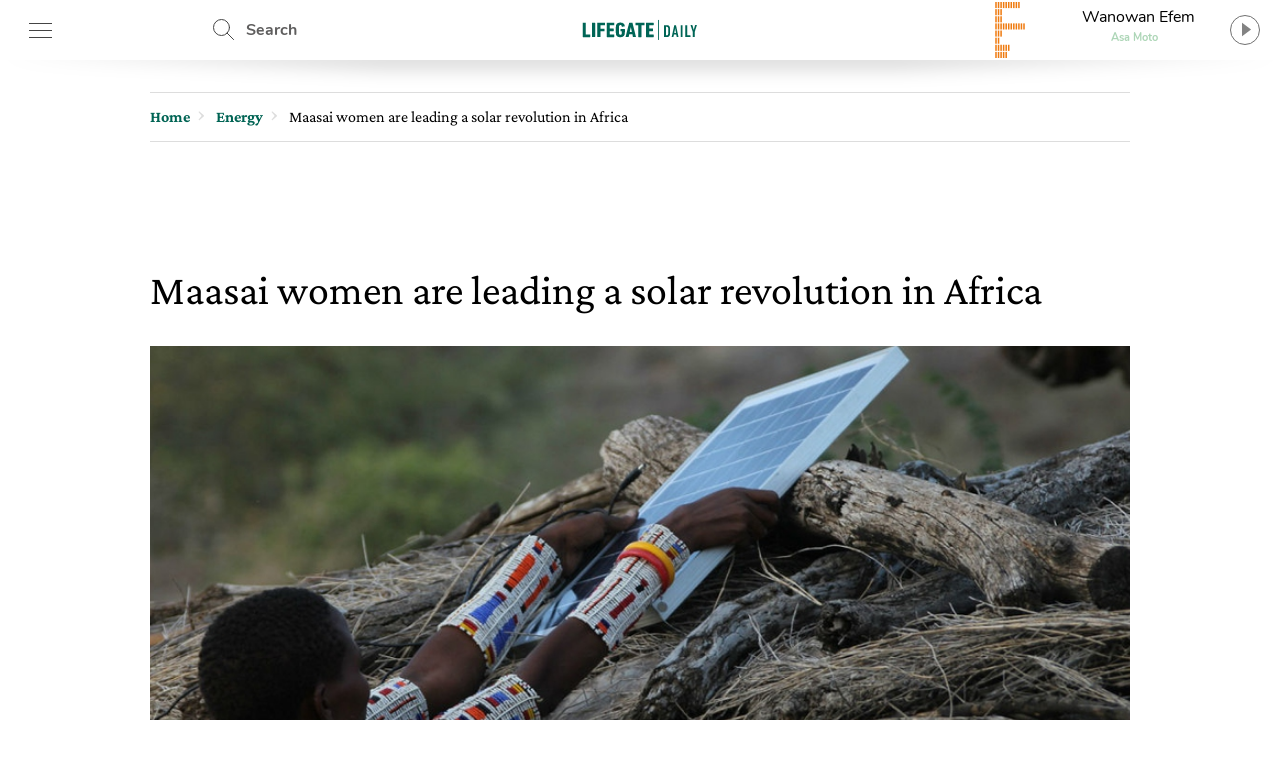

--- FILE ---
content_type: text/html; charset=UTF-8
request_url: https://www.lifegate.com/maasai-women-solar-revolution
body_size: 28196
content:
<!doctype html>
<html lang="en-US" class="no-js">
<head> <script type="text/javascript">if(!gform){document.addEventListener("gform_main_scripts_loaded",function(){gform.scriptsLoaded=!0}),window.addEventListener("DOMContentLoaded",function(){gform.domLoaded=!0});var gform={domLoaded:!1,scriptsLoaded:!1,initializeOnLoaded:function(o){gform.domLoaded&&gform.scriptsLoaded?o():!gform.domLoaded&&gform.scriptsLoaded?window.addEventListener("DOMContentLoaded",o):document.addEventListener("gform_main_scripts_loaded",o)},hooks:{action:{},filter:{}},addAction:function(o,n,r,t){gform.addHook("action",o,n,r,t)},addFilter:function(o,n,r,t){gform.addHook("filter",o,n,r,t)},doAction:function(o){gform.doHook("action",o,arguments)},applyFilters:function(o){return gform.doHook("filter",o,arguments)},removeAction:function(o,n){gform.removeHook("action",o,n)},removeFilter:function(o,n,r){gform.removeHook("filter",o,n,r)},addHook:function(o,n,r,t,i){null==gform.hooks[o][n]&&(gform.hooks[o][n]=[]);var e=gform.hooks[o][n];null==i&&(i=n+"_"+e.length),null==t&&(t=10),gform.hooks[o][n].push({tag:i,callable:r,priority:t})},doHook:function(o,n,r){if(r=Array.prototype.slice.call(r,1),null!=gform.hooks[o][n]){var t,i=gform.hooks[o][n];i.sort(function(o,n){return o.priority-n.priority});for(var e=0;e<i.length;e++)"function"!=typeof(t=i[e].callable)&&(t=window[t]),"action"==o?t.apply(null,r):r[0]=t.apply(null,r)}if("filter"==o)return r[0]},removeHook:function(o,n,r,t){if(null!=gform.hooks[o][n])for(var i=gform.hooks[o][n],e=i.length-1;0<=e;e--)null!=t&&t!=i[e].tag||null!=r&&r!=i[e].priority||i.splice(e,1)}}}</script>
	
	<!-- partial-head.twig -->
<meta charset="utf-8">
<meta http-equiv="X-UA-Compatible" content="IE=edge">
<meta name="viewport" content="width=device-width, maximum-scale=5, initial-scale=1.0">
<meta name="format-detection" content="telephone=no">
<style>@font-face{font-family:'Nunito';src:local("Nunito-regular"),url(/app/themes/lifegate-2020/dist/fonts/Nunito-Regular.woff) format("woff");font-display:swap;font-weight:400;font-style:normal}@font-face{font-family:'Nunito';src:local("Nunito-semibold"),url(/app/themes/lifegate-2020/dist/fonts/Nunito-SemiBold.woff) format("woff");font-display:swap;font-weight:600;font-style:normal}@font-face{font-family:'Nunito';src:local("Nunito-bold"),local("Nunito Bold"),url(/app/themes/lifegate-2020/dist/fonts/Nunito-Bold.woff) format("woff");font-display:swap;font-weight:800;font-style:normal}@font-face{font-family:'CrimsonPro';src:url(/app/themes/lifegate-2020/dist/fonts/CrimsonPro-Regular.woff) format("woff");font-weight:400;font-display:swap;font-style:normal}@font-face{font-family:'CrimsonPro';src:url(/app/themes/lifegate-2020/dist/fonts/CrimsonPro-Italic.woff) format("woff");font-weight:400;font-display:swap;font-style:italic}@font-face{font-family:'CrimsonPro';src:url(/app/themes/lifegate-2020/dist/fonts/CrimsonPro-Medium.woff) format("woff");font-weight:700;font-display:swap;font-style:normal}.container-cycle-col-2::after,.container-cycle-col-2::before,.container::after,.container::before,.section::after,.section::before,.site::after,.site::before,section::after,section::before{content:'';display:table}.container-cycle-col-2::after,.container::after,.section::after,.site::after,section::after{clear:both}picture{background-image:url(/app/themes/lifegate-2020/dist/images/loader_animation.svg);background-size:32px;background-position:50% 50%;background-repeat:no-repeat no-repeat;overflow:hidden;position:relative;height:0;padding-bottom:100%;background-color:#eee}.btn,.button--collapse,.cta--icon,.drawer-menu main .drawer-menu__block .drawer-menu__item,.header__block .header-btn,.radio-panel #radio-panel-btn,.trends--section .trendsSlider-nav{background-image:url(/app/themes/lifegate-2020/dist/images/icons.svg);background-size:34px 2700px;background-repeat:no-repeat no-repeat}*{box-sizing:border-box}a,div,form,header,html,iframe,img,label,li,nav,span,strong,time,ul{margin:0;padding:0;border:0;font-size:100%;vertical-align:baseline}body,h1,h2{margin:0}body,h1,h2,p,section{padding:0;border:0;vertical-align:baseline}section{font-size:100%;margin:0}header,img,nav,picture,section{display:block}ul{list-style:none}img{max-width:100%;height:auto}input{outline:0;border:0;border-top-left-radius:0;border-top-right-radius:0;border-bottom-right-radius:0;border-bottom-left-radius:0;border-radius:0}body{font-size:16px;font-weight:400;-moz-osx-font-smoothing:grayscale;text-rendering:optimizeLegibility;font-family:"Nunito",Arial,sans-serif}.lazyloaded,picture img{min-width:100%;min-height:100%}picture img{display:block;position:absolute;top:50%;left:50%;transform:translate(-50%,-50%)}.lazyloaded{max-width:100%;-webkit-transition:all .3s ease-out;opacity:1;transition:all ease-out .3s}h2{font-size:28px;line-height:32px}a,p a{color:#000}body,p,p a{-webkit-font-smoothing:antialiased}p a{font-size:18px;line-height:26px}a{text-decoration:none;outline:0!important;cursor:pointer}.editorial strong,strong{font-weight:700}@media print{.sidebar{display:none}}.wrapper{position:relative;width:1012px;max-width:100%;overflow:hidden;background-color:#fff;margin:0 auto}@media screen and (max-width:736px){.wrapper{width:100%;border-top-left-radius:0;border-top-right-radius:0;border-bottom-right-radius:0;border-bottom-left-radius:0;border-radius:0;padding:0;margin:0}}.wrapper>.container{position:relative;padding:0 16px;margin:0}@media screen and (max-width:736px){.wrapper{width:100%;border-radius:0;padding:0;margin:0}.wrapper>.container{padding:0 8px}}.container,section{position:relative}.main-content{width:calc(100% - 300px);padding-bottom:24px}.main-content.main-content--left{float:left;padding-right:40px}@media screen and (max-width:800px){.main-content.main-content--left{width:100%;float:none;padding:0;clear:both}}.sidebar{min-width:300px;width:300px;min-height:250px}.sidebar.sidebar--right{float:right}@media screen and (max-width:800px){.sidebar{width:100%;float:none;padding:0!important;min-height:0}}.container-cycle-col-2>*{float:left;clear:none;text-align:inherit;width:48.02372%;margin-left:0;margin-right:3.95257%}.container-cycle-col-2>:nth-child(n){margin-right:3.95257%;float:left;clear:none}.container-cycle-col-2>:nth-child(2n){margin-right:0;float:right}.container-cycle-col-2>:nth-child(2n+1){clear:both}@media screen and (max-width:736px){.container-cycle-col-2>*{float:left;clear:none;text-align:inherit;width:100%;margin-left:0;margin-right:0}.container-cycle-col-2>:nth-child(n){clear:none;margin-right:0;float:right}.container-cycle-col-2>:nth-child(n+1){clear:both}}.flex{display:flex}@media screen and (max-width:736px){.flex{flex-direction:column}}.flex--column{flex-direction:column}.flex--center{align-items:center}.swiper-container{position:relative;overflow:hidden;list-style:none;z-index:1;margin:0 auto;padding:0}.swiper-slide,.swiper-wrapper{width:100%;height:100%;position:relative;transition:-webkit-transform;-webkit-transition:-webkit-transform;-webkit-transition-property:-webkit-transform;-o-transition-property:transform;transition-property:transform;transition-property:transform,-webkit-transform}.swiper-wrapper{-webkit-transform:translate3d(0,0,0);z-index:1;display:-webkit-box;display:-webkit-flex;display:-ms-flexbox;display:flex;-webkit-box-sizing:content-box;box-sizing:content-box}.swiper-slide{-webkit-flex-shrink:0;-ms-flex-negative:0;flex-shrink:0}.base{overflow:hidden}.figcaption,h1,h2{font-family:CrimsonPro,serif}h1,h2{color:inherit}h2{font-weight:500}@media screen and (max-width:736px){h1,h2{font-family:CrimsonPro,serif;font-weight:500}}h1{font-size:42px;font-weight:500;line-height:48px}@media screen and (max-width:736px){h1{font-size:36px;font-weight:500;line-height:44px;font-family:"CrimsonPro",serif}h2{font-size:32px;line-height:38px}}p{font-weight:400;font-size:18px;line-height:24px;margin:0 0 12px;color:#5f5e5e;font-family:"CrimsonPro",serif}@media screen and (max-width:1400px){p{font-size:16px;line-height:20px}}section{margin-bottom:0}.figcaption{color:#5f5e5e;display:block;padding:6px;text-align:right;font-size:13px!important;line-height:18px!important}.editorial{margin-bottom:40px;--fontsize:19px;--lineheight:28px;font-family:"CrimsonPro",serif}.editorial h2{margin:24px 0 12px;font-size:30px;line-height:36px}.editorial,.editorial p{color:#000;font-size:var(--fontsize);line-height:var(--lineheight)}@media screen and (max-width:736px){.editorial p{font-size:18px;font-family:"Nunito",Arial,sans-serif}}.editorial p:last-child,.editorial p:last-of-type{margin-bottom:0}.editorial a{color:#006454;font-size:var(--fontsize);line-height:var(--lineheight)}.btn--close{cursor:pointer;width:38px;height:38px;min-height:38px;background-position:12px -726px}.post__story{font-size:15px;font-weight:600;margin-right:12px;color:#ef7b10}.post__story,a.post__story{text-transform:none}.site{max-width:1400px;width:100%;position:relative;margin:0 auto}@media screen and (max-width:1400px){.site{max-width:1012px}}.site .container{padding:0 16px}@media screen and (max-width:736px){.site .container{padding:0 8px}}.site .container>section{margin-bottom:32px}.post__description{margin-bottom:20px}.post__description p{font-size:28px;font-style:italic;line-height:34px}@media screen and (max-width:736px){.post__description p{align-items:center;flex-direction:column;font-family:"CrimsonPro",serif}}.post__trends{margin-bottom:24px;border-top:1px solid #ddd;border-bottom:1px solid #ddd;flex-direction:row;padding:15px 0}@media screen and (max-width:736px){.post__trends{align-items:center;flex-direction:column}}.post__trends>div>a{display:inline-block;font-weight:lighter;text-transform:uppercase;margin-right:24px;color:#5f5e5e}@media screen and (max-width:736px){.post__trends>div>a{margin:6px 24px}}.single__hero-footer__box{margin:0 0 20px;display:flex;flex-direction:column;align-items:flex-end}.single__hero-footer__box .single__hero-footer__datas{margin:0}.single__hero-footer__datas{position:relative;display:flex;align-items:center;margin:0 0 48px;flex-wrap:wrap}@media screen and (max-width:736px){.single__hero-footer__datas{margin:0 0 12px;justify-content:center}}.single__hero-footer__datas>*{border-right:0;padding:0 12px;margin:6px 12px 6px 0}@media screen and (max-width:736px){.single__hero-footer__datas>*{position:static;flex-direction:column;align-items:flex-start;left:0;transform:none;margin:6px 0;border:0!important}}.single__hero-footer__datas>:last-child{border:0!important}@media screen and (max-width:736px){.single__hero-footer__datas>*{border:0!important;flex-direction:column;align-items:flex-start;left:0;position:static;transform:none;border-right:none;margin:6px 0}}.single__hero-footer__datas .post__date{font-size:16px;padding-left:0;padding-right:0;margin-right:0}.single__hero-footer__datas .post__date--it{text-transform:lowercase}.single__hero-footer__datas .post__author{color:#000;padding-left:0}.single__hero-footer__datas .post__author a{text-decoration:underline;color:#006454}.single__title{margin-bottom:20px}.single__title h1{margin-bottom:12px}@media screen and (max-width:736px){.single__title{margin-bottom:32px}}@media screen and (min-width:737px){.single__title{flex-direction:row}}.single__title .post__story{font-size:22px;margin:auto 32px auto 0}@media screen and (max-width:736px){.single__title .post__story{margin:10px auto 16px 0}}.section{margin:0 0 40px;position:relative}.cta--sticky::before,.overlay{position:absolute;background-position:initial initial;background-repeat:initial initial}.overlay{opacity:0;visibility:hidden;width:100%;height:100%;background-color:rgba(0,0,0,.498039);z-index:1;top:0;left:0;background:rgba(0,0,0,.5);will-change:opacity}.cta{background-color:transparent;display:inline-block;font-size:16px;min-height:38px;min-width:38px;padding:9px;text-transform:uppercase}.cta--icon-left{padding-left:40px;background-position-x:left!important}.cta--enter{background-position:0 calc(50% + 220px)}.cta--sticky{display:none;position:fixed;bottom:60px;right:12px;height:50px;width:50px;z-index:10;max-height:none;background-position:-2px -1010px;background-size:52px auto}@media screen and (max-width:736px){.cta--sticky{display:block}}.cta--sticky::before{background-color:#fff;border-top-left-radius:4px;border-top-right-radius:4px;border-bottom-right-radius:4px;border-bottom-left-radius:4px;box-shadow:rgba(0,0,0,.298039) 0 3px 6px;content:attr(data-tooltip);padding:6px;top:-56px;left:50%;text-align:center}.cta--sticky::after{content:'';position:absolute;width:0;height:0;border-top-width:10px;border-top-style:solid;border-top-color:#fff;border-left-width:10px;border-left-style:solid;border-left-color:transparent;border-right-width:10px;border-right-style:solid;border-right-color:transparent;top:-2px;left:50%}.partial-social{max-width:100%;width:calc(24px*var(--socialnumber) + (24px*(var(--socialnumber) - 1)))!important;margin:0 auto;padding:0}.main-menu__main ul,.main-menu__submenu-magazine ul,.partial-social ul{display:flex;justify-content:space-between}.partial-breadcrumb nav ul li:last-child,.partial-social .social:last-child{margin-right:0}.partial-social .social a{display:block;width:24px;height:24px;background-image:url(/app/themes/lifegate-2020/dist/images/icon-social.svg);background-repeat:no-repeat;margin-right:0}.partial-social .social--fb a{background-position:0 -45px}.partial-social .social--tw a{background-position:0 -134px}.partial-social .social--pn a{background-position:0 -224px}.partial-social .social--sp a{background-position:0 -315px}.partial-social .social--yt a{background-position:0 -403px}.partial-social .social--in a{background-position:0 -491px}.partial-social .social--ln a{background-position:0 -584px}.partial-social .social--tg a{background-position:0 -630px}.partial-social .social--pp a{background-position:0 -766px}.partial-social--share{width:calc(24px*3 + (24px*(3 - 1)))!important}@media screen and (max-width:736px){.partial-social--share{width:calc(24px*5 + (24px*(5 - 1)))!important}}.partial-social--share .social--pp,.partial-social--share .social--tg{display:none}@media screen and (max-width:736px){.partial-social--share .social--pp,.partial-social--share .social--tg{display:block}}.drawer-menu__footer .partial-social{width:calc(24px*8 + (24px*(8 - 1)))!important}.post__trends>div+.partial-social{margin-right:0}@media screen and (max-width:736px){.post__trends>div+.partial-social{margin:24px 0 0}}@media screen and (min-width:737px){.partial-social:last-child{margin-right:0}}@media screen and (max-width:736px){.partial-social:last-child{margin:12px auto}}.partial-social:first-child{margin-right:auto}.tbm-code.tbm-code-container.headofpage{margin:0 auto 40px}@media screen and (max-width:736px){.tbm-code.tbm-code-container.headofpage{margin:0}}article[class^=card] picture svg.icon{border-top-left-radius:50%;border-top-right-radius:50%;border-bottom-right-radius:50%;border-bottom-left-radius:50%;display:none;position:absolute;z-index:1;width:26%;top:50%;left:50%}.single-post .single__featured-image{margin:0}.single-post .single__featured-image picture{padding-bottom:50%}.header__search{position:relative;height:60px;min-width:100px;align-items:center;display:flex}.header__search .search__field{position:absolute;-webkit-transition:all .2s ease-in-out;width:420px;overflow:hidden;height:100%;opacity:0;visibility:hidden;z-index:1;display:flex;top:0;align-items:center;transition:all ease-in-out .2s;padding:8px 0}.header__search .search__field>*{margin:0 6px}.header__search .search__field .btn--close{background-position:4px -1513px}@media screen and (max-width:736px){.header__search{display:none}}.header__search--drawer{display:block;width:100%}@media screen and (min-width:737px){.header__search--drawer{display:none}}.header__search--drawer .search__field{width:100%;position:static;opacity:1;visibility:visible}.header__search--drawer .search__field input{border:1px solid transparent;color:#fff}.header{position:fixed;height:60px;width:100%;z-index:10;top:0}.header+div{max-width:100vw;overflow:hidden}.header__block{height:100%;position:absolute;width:100%;z-index:1;background-color:#fff;display:flex;align-items:center;justify-content:space-between;padding:0 16px}@media screen and (max-width:812px){.header__block{padding:0 8px}}@media screen and (max-width:736px){.header__block{padding:0}}.header__block__left{max-width:300px;width:23%;display:flex;align-items:center;justify-content:space-between}@media screen and (max-width:800px){.header__block__left{width:40%}}.header__block__middle{position:absolute;left:50%;max-width:130px;text-align:center;align-items:center;display:flex;justify-content:center;transform:translateX(-50%)}@media screen and (max-width:736px){.header__block__middle{transform:translate(-50%,-2px)}}.header__block__middle .logo--light{display:none}.header__block .header-btn{cursor:pointer;font-weight:700;height:60px;padding:6px;min-width:90px;overflow:hidden;color:#5f5e5e;margin:0}@media screen and (max-width:736px){.header__block .header-btn{text-indent:-100px;min-width:0;flex:1}}@media screen and (max-width:812px){.header__block .header-btn.header-btn--hamburger{min-width:50px}.header__block .header-btn.header-btn--newsletter,.header__block .header-btn.header-btn--shop{text-indent:-130px;min-width:0;flex:1}}@media screen and (max-width:812px) and (min-width:768px){.header__block .header-btn.header-btn--newsletter,.header__block .header-btn.header-btn--shop{max-width:50px}}.header__block .header-btn--hamburger{background-position:12px -142px}@media screen and (max-width:736px){.header__block .header-btn--hamburger{background-position:8px -142px;margin-right:0}}.header__block .header-btn--shop{padding-left:46px;line-height:46px;background-position:12px -82px}.header__block .header-btn--newsletter{padding-left:46px;line-height:46px;min-width:130px;background-position:12px -1463px}@media screen and (max-width:736px){.header__block .header-btn--newsletter{display:none}}.header__block .header-btn--search{padding-left:46px;line-height:54px;background-position:12px 5px}.header::after{content:'';height:0;border-top-width:15px;border-top-style:solid;border-top-color:rgba(0,0,0,.2);border-left-width:30vw;border-left-style:solid;border-left-color:transparent;border-right-width:30vw;border-right-style:solid;border-right-color:transparent;bottom:-7px;position:absolute;width:100%}.radio-panel .transparent{cursor:pointer;position:absolute;width:100%;height:100%;z-index:1;left:0;top:0}@media screen and (max-width:812px){.radio-panel{flex-direction:row-reverse}}.radio-panel .equalizer-container{position:relative;width:56px;height:44px;overflow:hidden;transform:rotate(90deg)}@media screen and (max-width:812px){.radio-panel .equalizer-container{margin-right:-15px;transform:rotate(-90deg)}}.radio-panel #radio-panel-btn{cursor:pointer;padding-right:40px;min-height:48px;background-position:right 0 top -346px;align-items:center;justify-content:center}.radio-panel #radio-panel-btn label{display:-webkit-box;height:24px;text-overflow:ellipsis;-webkit-box-orient:vertical;-webkit-line-clamp:1;overflow:hidden;position:relative;width:180px;display:block}.radio-panel #radio-panel-btn label.radio-panel__title{padding-left:8px;text-align:center}@media screen and (max-width:812px){.radio-panel #radio-panel-btn label.radio-panel__title{display:none!important}}.radio-panel #radio-panel-btn label.radio-panel__artist{font-size:11px;font-weight:700;text-align:center;color:#add6b7}@media screen and (max-width:812px){.radio-panel #radio-panel-btn label.radio-panel__artist{display:none!important}}.sk-chase{width:40px;height:40px;position:relative;animation:sk-chase 2.5s infinite linear both}.sk-chase-dot{width:100%;height:100%;position:absolute;left:0;top:0;animation:sk-chase-dot 2s infinite ease-in-out both}.sk-chase-dot::before{content:'';display:block;width:25%;height:25%;background-color:#fff;border-top-left-radius:100%;border-top-right-radius:100%;border-bottom-right-radius:100%;border-bottom-left-radius:100%}.sk-chase-dot:nth-child(1){animation-delay:-1.1s}.sk-chase-dot:nth-child(2){animation-delay:-1s}.sk-chase-dot:nth-child(3){animation-delay:-.9s}.sk-chase-dot:nth-child(4){animation-delay:-.8s}.sk-chase-dot:nth-child(5){animation-delay:-.7s}.sk-chase-dot:nth-child(6){animation-delay:-.6s}.trends--section{padding:5px 16px;position:relative;margin:12px auto;display:flex;align-items:center}@media screen and (max-width:736px){.trends--section{padding:5px 12px;flex-direction:column}}.trends--section>div{text-align:center}.trends--section .trends-section__container{overflow:hidden;height:100%;max-height:37px;position:relative;visibility:hidden;width:100%}@media screen and (max-width:736px){.trends--section .trends-section__container{min-width:80%}}.trends--section .trends-section__container .swiper-wrapper{align-items:center;width:fit-content}.trends--section .trends-section__container .swiper-wrapper .swiper-slide{padding:8px 24px;height:auto;width:auto!important;margin:0 6px}@media screen and (max-width:736px){.trends--section .trends-section__container .swiper-wrapper .swiper-slide{padding:8px;margin:0 4px}.trends--section .trends-section__container .swiper-wrapper .swiper-slide:first-child{margin-left:0}}.trends--section .trends-section__container a{font-size:14px;font-weight:400;border:1px solid transparent;-webkit-transition:all .3s ease-out;text-transform:uppercase;color:#5f5e5e;transition:all ease-out .3s}.trends--section .trendsSlider-nav{cursor:pointer;position:absolute;width:24px;height:24px;opacity:1;padding:24px;-webkit-transition:all .3s ease-out;visibility:hidden;z-index:1;background-color:#fff;top:0;transition:all ease-out .3s}.trends--section .trendsSlider-nav.trendsSlider__prev{background-position:3px -526px;box-shadow:10px 0 8px -8px rgba(0,0,0,.3);left:0}@media screen and (max-width:736px){.trends--section .trendsSlider-nav.trendsSlider__prev{left:10px}}.trends--section .trendsSlider-nav.trendsSlider__next{background-position:3px -461px;box-shadow:-10px 0 8px -8px rgba(0,0,0,.3);right:0}.main-menu{padding:16px 0}@media screen and (max-width:736px){.main-menu{display:none}}.main-menu__main ul li a{font-size:24px;font-weight:700}.main-menu__main ul li a.special-trend{color:#006454}.main-menu__submenu-magazine{margin-top:24px;border-bottom:1px solid #add6b7}.main-menu__submenu-magazine ul li a{color:#add6b7}.partial-breadcrumb{overflow:hidden;border-top:1px solid #ddd;border-bottom:1px solid #ddd;padding:0;margin:0 0 24px}.partial-breadcrumb nav{height:48px;overflow:hidden;display:flex;align-items:center}@media screen and (max-width:800px){.partial-breadcrumb nav{overflow-x:auto;-webkit-overflow-scrolling:touch}}.partial-breadcrumb nav ul,.partial-breadcrumb nav ul li{white-space:nowrap;display:flex;align-items:baseline}.partial-breadcrumb nav ul li{position:relative;line-height:24px;padding-right:16px;margin-right:10px;font-family:"CrimsonPro",serif;align-items:center}.partial-breadcrumb nav ul li::after{content:›;position:absolute;color:#ddd;font-size:24px;top:-4px;right:0;display:block;line-height:24px}.partial-breadcrumb nav ul li:last-child::after{display:none}.partial-breadcrumb nav ul li span{display:block;line-height:24px}.partial-breadcrumb nav ul li a{font-family:inherit;font-weight:600;line-height:24px;position:relative;max-width:190px;display:-webkit-box;height:24px;text-overflow:ellipsis;-webkit-box-orient:vertical;-webkit-line-clamp:1;overflow:hidden;color:#006454;display:block}@media screen and (max-width:736px){.partial-breadcrumb nav ul li a{max-width:none;overflow:visible;text-overflow:inherit}}.partial-breadcrumb nav ul li .current-item{display:block;max-width:360px}@media screen and (max-width:736px){.partial-breadcrumb nav ul li .current-item{max-width:none;overflow:visible;text-overflow:inherit}}input[type=text],select{background-color:transparent;display:block;width:100%;height:inherit;min-height:34px;color:#000;font-family:Nunito,Arial,sans-serif;font-style:italic;font-size:15px;line-height:28px;text-align:left;vertical-align:middle;background-image:none;background-clip:padding-box;border:1px solid #ddd;padding:8px 10px;margin:0;outline:0;transition:border .3s ease-out;-webkit-transition:border .3s ease-out}input[type=text]{font-family:Nunito,Arial,sans-serif!important}button{cursor:pointer}.dropdown,.input-field>label{font-family:"Nunito",Arial,sans-serif}.dropdown{border-top-left-radius:0;border-top-right-radius:0;border-bottom-right-radius:0;border-bottom-left-radius:0;min-height:32px;font-style:normal;font-weight:700;font-size:14px;background-image:url(/app/themes/lifegate-2020/dist/images/icons.svg)!important;background-repeat:no-repeat;border-radius:0}@media screen and (max-width:800px){.dropdown{background-color:transparent!important;padding-right:40px!important;background-position:right 1px top -1728px!important}}.input-field{margin-bottom:12px;display:flex;align-items:center;flex-wrap:wrap}@media screen and (max-width:736px){.input-field{align-items:flex-start;flex-direction:column}}.input-field>label{font-size:16px;line-height:24px;margin-right:10px;min-width:115px;white-space:nowrap}@media screen and (max-width:736px){.input-field.input-field--select{position:relative}}.search__field input[type=text]{padding:12px}.search__field .search__field__submit{border:0;min-height:36px;width:40px;margin:0 24px 0 6px}@media screen and (max-width:414px){.search__field .search__field__submit{margin:0 6px}}@media screen and (device-aspect-ratio:2/3){input[type=text],select{font-size:13px!important}}@media screen and (device-aspect-ratio:40/71){input[type=text],select{font-size:13px!important}}@media screen and (device-aspect-ratio:375/667){input[type=text],select{font-size:16px!important}}@media screen and (device-aspect-ratio:9/16){input[type=text],select{font-size:16px!important}}article.card-post-special .card__thumbnail--big picture svg.icon{display:none;position:absolute;z-index:1;width:20%;top:50%;left:50%;transform:translate(-50%,-50%)}.drawer-menu__menu{min-height:100vh;position:fixed;width:100%;max-width:430px;z-index:1010000000;left:-431px;-webkit-transition:left .2s ease-out;background-color:#fff;transition:left ease-out .2s;top:0;will-change:transform}@media screen and (max-width:812px){.drawer-menu__menu{min-height:-webkit-fill-available}}.drawer-menu .overlay{position:fixed;-webkit-transition:all .2s ease-out;z-index:100;transition:all ease-out .2s}.drawer-menu a{display:inline-block;font-size:18px;text-transform:none;color:#5f5e5e}.drawer-menu header{height:70px;display:flex;align-items:center;flex-direction:column;justify-content:center;background-color:#006454}@media screen and (max-width:736px){.drawer-menu header{height:124px}}.drawer-menu header .header__top{height:54px;width:100%;display:flex;align-items:center;justify-content:space-between;padding:0 8px}.drawer-menu header .drawer-menu__lang{margin:0;width:min-content}.drawer-menu header .drawer-menu__lang select#drawer-menu>*{color:#000!important}.drawer-menu header .drawer-menu__lang .dropdown{font-style:normal;text-transform:uppercase;border:0;color:#fff;background-position:right 0 top -38px!important}.drawer-menu main{position:absolute;height:calc(100% - 118px);overflow:auto;width:100%;-webkit-overflow-scrolling:touch}@media screen and (max-width:736px){.drawer-menu main{height:calc(100% - 196px)}}.drawer-menu main .drawer-menu__block{padding:5%;border-bottom:1px solid #454545}.drawer-menu main .drawer-menu__block .drawer-menu__item{font-size:18px;font-weight:700;margin-bottom:32px;padding-right:40px;text-transform:uppercase!important;background-position:right -8px top -598px;color:#5f5e5e}@media screen and (max-width:736px){.drawer-menu main .drawer-menu__block .drawer-menu__item+.flex{flex-direction:row}}.drawer-menu main .drawer-menu__block .drawer-menu__block__submenu{padding:6px;flex:1}.drawer-menu main .drawer-menu__block .drawer-menu__block__submenu ul li{margin-bottom:24px}.drawer-menu .drawer-menu__footer{background-color:#fff;position:absolute;width:100%;padding:12px 5%;background-position:initial initial;background-repeat:initial initial;background:#fff;bottom:0}.fullwidth-image .featured-image__box-image{overflow:hidden;position:relative;width:100%;height:100%}.fullwidth-image .featured-image--fullwidth-image{-webkit-transition:opacity .3s ease-out;position:fixed;opacity:0;visibility:hidden;transition:opacity ease-out .3s;width:96vw;height:96vh;left:2vw;top:2vh;z-index:-1;backface-visibility:hidden}.fullwidth-image .featured-image--fullwidth-image .featured-image__box-image{top:50%;-webkit-transition:.4s cubic-bezier(.18,.89,.32,1.28);z-index:101;transform:translateY(-50%);transition:cubic-bezier(.18,.89,.32,1.28) .4s}.fullwidth-image .featured-image--fullwidth-image .fullwidth-image__footer{position:absolute;bottom:-1px;background-color:rgba(0,0,0,.8);width:100%;z-index:101;padding:24px;-webkit-transition:opacity .2s ease-out;background-position:initial initial;background-repeat:initial initial;display:flex;align-items:center;background:rgba(0,0,0,.8);transition:opacity ease-out .2s}@media screen and (max-width:812px) and (orientation:landscape){.fullwidth-image .featured-image--fullwidth-image .fullwidth-image__footer{padding:24px 80px}}.fullwidth-image .featured-image--fullwidth-image .fullwidth-image__footer *{color:#fff}.fullwidth-image .featured-image--fullwidth-image .fullwidth-image__footer>div:first-child{display:flex;align-items:center}.fullwidth-image .featured-image--fullwidth-image .fullwidth-image__footer>div:first-child label{padding-left:12px;border-left:1px solid #fff}@media screen and (max-width:812px){.fullwidth-image .featured-image--fullwidth-image .fullwidth-image__footer>div:first-child{width:100%;flex-direction:column;justify-content:flex-start;align-items:flex-start}.fullwidth-image .featured-image--fullwidth-image .fullwidth-image__footer>div:first-child label{border:0;padding:8px 0 0}}.button,.button--collapse{cursor:pointer;display:block}.button{background-color:transparent;min-height:70px;-webkit-transition:background-color .2s ease-out;transition:background-color ease-out .2s}.button--collapse{width:32px;height:32px;background-position:9px -729px;min-height:0}.fullwidth-image .featured-image--fullwidth-image .swiper-container{border-top-left-radius:8px;border-top-right-radius:8px;border-bottom-right-radius:8px;border-bottom-left-radius:8px;overflow:hidden;width:100%;height:100%;position:relative;border-radius:8px;display:flex;align-items:center}.fullwidth-image .featured-image--fullwidth-image .swiper-container .swiper-wrapper{width:auto;align-items:center}.fullwidth-image .featured-image--fullwidth-image .single-gallery-slider__nav .button--collapse{position:absolute;right:8px;top:8px;z-index:101}.fullwidth-image__overlay{position:fixed;width:100%;height:100%;opacity:0;visibility:hidden;z-index:-1;background-color:rgba(0,0,0,.95);top:0;left:0}.partial-sticky-adv{width:300px;min-height:250px;max-height:600px;margin:0 auto}@media screen and (max-width:800px){.partial-sticky-adv{margin:32px auto;min-height:0}}.partial-sticky-adv .sticky-element{width:300px;min-height:250px;transition:none!important;-webkit-transition:none!important;margin:0 auto 24px;backface-visibility:hidden;will-change:top,scroll-position}@media screen and (max-width:800px){.partial-sticky-adv .sticky-element{min-height:0}}.sticky-adv{position:relative;width:300px;min-height:250px;max-height:600px;background-color:#ddd;background-position:initial initial;background-repeat:initial initial;background:#ddd;background-size:48px auto;margin:0 auto}.sticky-adv::before{content:advertising;position:absolute;top:55%;left:0;width:100%;color:#bbb;font-size:13px;font-weight:500;line-height:32px;text-transform:uppercase;text-align:center;z-index:0}@media screen and (max-width:736px){.sticky-adv::before{display:none}}.sticky-adv *{position:relative!important;padding:0;margin:0}@media screen and (max-width:800px){.sticky-adv{min-height:0}.single__featured-image picture,.single__featured-image picture img{min-height:none;height:calc((100vw - 20px)*.5);padding:0}}.swiper-lazy:not(.swiper-lazy-loaded){display:none}.button--next,.button--prev{display:none}</style><link rel="stylesheet" href="https://www.lifegate.com/app/themes/lifegate-2020/dist/css/custom.min.css?ver=1.95.3" media="print" onload="this.media='all'">
<link rel="apple-touch-icon" sizes="180x180" href="https://www.lifegate.com/app/themes/lifegate-2020/dist/images/apple-touch-icon.png">
<link rel="icon" type="image/png" sizes="32x32" href="https://www.lifegate.com/app/themes/lifegate-2020/dist/images/favicon-32x32.png">
<link rel="icon" type="image/png" sizes="16x16" href="https://www.lifegate.com/app/themes/lifegate-2020/dist/images/favicon-16x16.png">
<link rel="mask-icon" color="#5bbad5" href="https://www.lifegate.com/app/themes/lifegate-2020/dist/images/safari-pinned-tab.svg">
<link rel="apple-touch-icon" sizes="180x180" href="https://www.lifegate.com/app/themes/lifegate-2020/dist/images/apple-touch-icon.png">
<link rel="icon" type="image/png" sizes="32x32" href="https://www.lifegate.com/app/themes/lifegate-2020/dist/images/favicon-32x32.png">
<link rel="icon" type="image/png" sizes="194x194" href="https://www.lifegate.com/app/themes/lifegate-2020/dist/images/favicon-194x194.png">
<link rel="icon" type="image/png" sizes="192x192" href="https://www.lifegate.com/app/themes/lifegate-2020/dist/images/android-chrome-192x192.png">
<link rel="icon" type="image/png" sizes="16x16" href="https://www.lifegate.com/app/themes/lifegate-2020/dist/images/favicon-16x16.png">
<link rel="mask-icon" href="https://www.lifegate.com/app/themes/lifegate-2020/dist/images/safari-pinned-tab.svg" color="#005039">
<link rel="shortcut icon" href="https://www.lifegate.com/app/themes/lifegate-2020/dist/images/favicon.ico">
<meta name="msapplication-TileColor" content="#ffc40d">
<meta name="msapplication-config" content="https://www.lifegate.com/app/themes/lifegate-2020/dist/images/browserconfig.xml">
<meta name="theme-color" content="#15907E">
<link rel="preconnect" href="https://www.googletagmanager.com">

<meta name='robots' content='index, follow, max-snippet:-1, max-image-preview:large, max-video-preview:-1' />
<link rel="alternate" href="https://www.lifegate.it/rivoluzione-solare-donne-masai" hreflang="it" />
<link rel="alternate" href="https://www.lifegate.com/maasai-women-solar-revolution" hreflang="en" />

	<!-- This site is optimized with the Yoast SEO plugin v22.5 - https://yoast.com/wordpress/plugins/seo/ -->
	<title>Maasai women are leading a solar revolution in Africa - LifeGate</title>
	<meta name="description" content="Maasai women are travelling to the country&#039;s remotest villages to bring renewable, affordable energy and improve people&#039;s living conditions." />
	<link rel="canonical" href="https://www.lifegate.com/maasai-women-solar-revolution" />
	<meta property="og:locale" content="en_US" />
	<meta property="og:locale:alternate" content="it_IT" />
	<meta property="og:type" content="article" />
	<meta property="og:title" content="Maasai women are leading a solar revolution in Africa - LifeGate" />
	<meta property="og:description" content="Maasai women are travelling to the country&#039;s remotest villages to bring renewable, affordable energy and improve people&#039;s living conditions." />
	<meta property="og:url" content="https://www.lifegate.com/maasai-women-solar-revolution" />
	<meta property="og:site_name" content="LifeGate" />
	<meta property="article:publisher" content="https://www.facebook.com/lifegate/" />
	<meta property="article:published_time" content="2016-07-18T22:00:00+00:00" />
	<meta property="article:modified_time" content="2020-06-15T17:10:16+00:00" />
	<meta property="og:image" content="https://www.lifegate.com/app/uploads/IMG_9756CCC-150x150.jpg" />
	<meta property="og:image:width" content="150" />
	<meta property="og:image:height" content="150" />
	<meta property="og:image:type" content="image/jpeg" />
	<meta name="author" content="Camilla Soldati" />
	<meta name="twitter:card" content="summary_large_image" />
	<meta name="twitter:creator" content="@lifegate" />
	<meta name="twitter:site" content="@lifegate" />
	<meta name="twitter:label1" content="Written by" />
	<meta name="twitter:data1" content="Camilla Soldati" />
	<meta name="twitter:label2" content="Est. reading time" />
	<meta name="twitter:data2" content="2 minutes" />
	<!-- / Yoast SEO plugin. -->


<link rel='dns-prefetch' href='//cdn.iubenda.com' />
<link rel="alternate" type="application/rss+xml" title="LifeGate &raquo; Feed" href="https://www.lifegate.com/feed" />
<link rel="alternate" type="application/rss+xml" title="LifeGate &raquo; Stories Feed" href="https://www.lifegate.it/web-stories/feed/"><style id='iubenda-inline-styles-from-embed-inline-css' type='text/css'>

#iubenda-cs-banner{font-size:15px!important;background:0 0!important;line-height:1.4!important;position:fixed!important;z-index:99999998!important;top:0!important;left:0!important;width:100%!important;height:100%!important;border:0!important;margin:0!important;padding:0!important;overflow:hidden!important;display:-webkit-box!important;display:-ms-flexbox!important;display:flex!important;will-change:opacity,visibility;opacity:0!important;visibility:hidden!important;pointer-events:none!important;-webkit-transition:opacity .4s ease,visibility .4s ease!important;-o-transition:opacity .4s ease,visibility .4s ease!important;transition:opacity .4s ease,visibility .4s ease!important}#iubenda-cs-banner .iubenda-banner-content:not(.iubenda-custom-content) *,#iubenda-cs-banner [class*=" iub"],#iubenda-cs-banner [class^=iub]{font-size:100%!important;width:auto!important;-webkit-appearance:none!important;-moz-appearance:none!important;appearance:none!important;background:0 0!important;-webkit-box-sizing:border-box!important;box-sizing:border-box!important;-webkit-tap-highlight-color:transparent!important;-webkit-backface-visibility:hidden!important;backface-visibility:hidden!important;font-family:-apple-system,sans-serif!important;text-decoration:none!important;color:currentColor!important;background-attachment:scroll!important;background-color:transparent!important;background-image:none!important;background-position:0 0!important;background-repeat:repeat!important;border:0!important;border-color:#000!important;border-color:currentColor!important;border-radius:0!important;border-style:none!important;border-width:medium!important;bottom:auto!important;clear:none!important;clip:auto!important;counter-increment:none!important;counter-reset:none!important;direction:inherit!important;float:none!important;font-style:inherit!important;font-variant:normal!important;font-weight:inherit!important;height:auto!important;left:auto!important;letter-spacing:normal!important;line-height:inherit!important;list-style-type:inherit!important;list-style-position:outside!important;list-style-image:none!important;margin:0!important;max-height:none!important;max-width:none!important;min-height:0!important;min-width:0!important;opacity:1;outline:0!important;overflow:visible!important;padding:0!important;position:static!important;quotes:"" ""!important;right:auto!important;table-layout:auto!important;text-align:left!important;text-indent:0!important;text-transform:none!important;top:auto!important;unicode-bidi:normal!important;vertical-align:baseline!important;visibility:inherit!important;white-space:normal!important;width:auto!important;word-spacing:normal!important;z-index:auto!important;background-origin:padding-box!important;background-origin:padding-box!important;background-clip:border-box!important;background-size:auto!important;-o-border-image:none!important;border-image:none!important;border-radius:0!important;border-radius:0!important;-webkit-box-shadow:none!important;box-shadow:none!important;-webkit-column-count:auto!important;-moz-column-count:auto!important;column-count:auto!important;-webkit-column-gap:normal!important;-moz-column-gap:normal!important;column-gap:normal!important;-webkit-column-rule:medium none #000!important;-moz-column-rule:medium none #000!important;column-rule:medium none #000!important;-webkit-column-span:none!important;-moz-column-span:none!important;column-span:none!important;-webkit-column-width:auto!important;-moz-column-width:auto!important;column-width:auto!important;-webkit-font-feature-settings:normal!important;font-feature-settings:normal!important;overflow-x:visible!important;overflow-y:visible!important;-webkit-hyphens:manual!important;-ms-hyphens:manual!important;hyphens:manual!important;-webkit-perspective:none!important;perspective:none!important;-webkit-perspective-origin:50% 50%!important;perspective-origin:50% 50%!important;text-shadow:none!important;-webkit-transition:all 0s ease 0s!important;-o-transition:all 0s ease 0s!important;transition:all 0s ease 0s!important;-webkit-transform:none!important;-ms-transform:none!important;transform:none!important;-webkit-transform-origin:50% 50%!important;-ms-transform-origin:50% 50%!important;transform-origin:50% 50%!important;-webkit-transform-style:flat!important;transform-style:flat!important;word-break:normal!important;-ms-text-size-adjust:100%;-webkit-text-size-adjust:100%}#iubenda-cs-banner.iubenda-cs-overlay:before{content:""!important;position:fixed!important;top:0!important;left:0!important;width:100%!important;height:100%!important;background-color:rgba(0,0,0,.5)!important;z-index:1!important;pointer-events:auto!important}#iubenda-cs-banner.iubenda-cs-center{-webkit-box-align:center!important;-ms-flex-align:center!important;align-items:center!important;-webkit-box-pack:center!important;-ms-flex-pack:center!important;justify-content:center!important}#iubenda-cs-banner.iubenda-cs-top{-webkit-box-align:start!important;-ms-flex-align:start!important;align-items:flex-start!important}#iubenda-cs-banner.iubenda-cs-bottom{-webkit-box-align:end!important;-ms-flex-align:end!important;align-items:flex-end!important}#iubenda-cs-banner.iubenda-cs-left{-webkit-box-pack:start!important;-ms-flex-pack:start!important;justify-content:flex-start!important}#iubenda-cs-banner.iubenda-cs-right{-webkit-box-pack:end!important;-ms-flex-pack:end!important;justify-content:flex-end!important}#iubenda-cs-banner.iubenda-cs-visible{opacity:1!important;visibility:visible!important}#iubenda-cs-banner.iubenda-cs-visible>*{pointer-events:auto!important}#iubenda-cs-banner.iubenda-cs-slidein .iubenda-cs-container{-webkit-transition:-webkit-transform .4s ease!important;transition:-webkit-transform .4s ease!important;-o-transition:transform .4s ease!important;transition:transform .4s ease!important;transition:transform .4s ease,-webkit-transform .4s ease!important}#iubenda-cs-banner.iubenda-cs-slidein.iubenda-cs-top .iubenda-cs-container{-webkit-transform:translateY(-48px)!important;-ms-transform:translateY(-48px)!important;transform:translateY(-48px)!important}#iubenda-cs-banner.iubenda-cs-slidein.iubenda-cs-bottom .iubenda-cs-container{-webkit-transform:translateY(48px)!important;-ms-transform:translateY(48px)!important;transform:translateY(48px)!important}#iubenda-cs-banner.iubenda-cs-slidein.iubenda-cs-visible .iubenda-cs-container{-webkit-transform:translateY(0)!important;-ms-transform:translateY(0)!important;transform:translateY(0)!important}#iubenda-cs-banner .iubenda-cs-container{position:relative!important;z-index:2!important}#iubenda-cs-banner .iubenda-cs-brand{display:-webkit-box!important;display:-ms-flexbox!important;display:flex!important;padding:16px!important;-ms-flex-negative:0!important;flex-shrink:0!important}#iubenda-cs-banner .iubenda-cs-brand>div{display:-webkit-box!important;display:-ms-flexbox!important;display:flex!important;-webkit-box-pack:start!important;-ms-flex-pack:start!important;justify-content:flex-start!important}#iubenda-cs-banner .iubenda-cs-brand img{max-width:192px!important;max-height:56px!important}#iubenda-cs-banner .iubenda-cs-content{position:relative!important;z-index:1!important;overflow:hidden!important;-webkit-transition:-webkit-transform .4s ease!important;transition:-webkit-transform .4s ease!important;-o-transition:transform .4s ease!important;transition:transform .4s ease!important;transition:transform .4s ease,-webkit-transform .4s ease!important}#iubenda-cs-banner .iubenda-cs-rationale{position:relative!important;display:-webkit-box!important;display:-ms-flexbox!important;display:flex!important;-webkit-box-orient:vertical!important;-webkit-box-direction:normal!important;-ms-flex-direction:column!important;flex-direction:column!important}#iubenda-cs-banner .iubenda-cs-close-btn{position:absolute!important;top:-2px!important;padding:16px!important;right:0!important;min-width:48px!important;height:48px!important;font-size:24px!important;line-height:0!important;font-weight:lighter!important;cursor:pointer!important;text-align:center!important}#iubenda-cs-banner .iubenda-cs-close-btn:hover{opacity:.5!important}#iubenda-cs-banner .iubenda-banner-content{font-weight:300!important;margin:16px!important;margin-bottom:0!important;-webkit-box-flex:1!important;-ms-flex:1 1 auto!important;flex:1 1 auto!important;overflow-y:auto!important;mask-image:linear-gradient(to top,rgba(0,0,0,0) 0,#000 16px)!important;-webkit-mask-image:linear-gradient(to top,rgba(0,0,0,0) 0,#000 16px)!important;padding-bottom:32px!important}#iubenda-cs-banner .iubenda-banner-content-padded{padding-right:32px!important}#iubenda-cs-banner .iubenda-banner-content a{cursor:pointer!important;color:currentColor!important;opacity:.7!important;text-decoration:underline!important}#iubenda-cs-banner .iubenda-banner-content a:hover{opacity:1!important}#iubenda-cs-banner #iubenda-cs-title{font-weight:700!important;margin-bottom:16px!important}#iubenda-cs-banner .iubenda-cs-opt-group{margin:16px!important;z-index:1!important;display:-webkit-box!important;display:-ms-flexbox!important;display:flex!important;margin-top:0!important;-ms-flex-negative:0!important;flex-shrink:0!important}#iubenda-cs-banner .iubenda-cs-opt-group>div{display:-webkit-box!important;display:-ms-flexbox!important;display:flex!important}@media (min-width:640px){#iubenda-cs-banner .iubenda-cs-opt-group{-webkit-box-align:center!important;-ms-flex-align:center!important;align-items:center!important;-webkit-box-pack:justify!important;-ms-flex-pack:justify!important;justify-content:space-between!important}#iubenda-cs-banner .iubenda-cs-opt-group-custom{margin-right:auto!important;-ms-flex-item-align:start!important;align-self:start!important;-webkit-box-pack:start!important;-ms-flex-pack:start!important;justify-content:flex-start!important}#iubenda-cs-banner .iubenda-cs-opt-group-consent{margin-left:auto!important;-ms-flex-item-align:end!important;align-self:end!important;-webkit-box-pack:end!important;-ms-flex-pack:end!important;justify-content:flex-end!important}}@media (max-width:639px){#iubenda-cs-banner .iubenda-cs-opt-group{margin:12px!important;-webkit-box-orient:vertical!important;-webkit-box-direction:normal!important;-ms-flex-direction:column!important;flex-direction:column!important}#iubenda-cs-banner .iubenda-cs-opt-group-custom{-webkit-box-ordinal-group:3;-ms-flex-order:2;order:2}#iubenda-cs-banner .iubenda-cs-opt-group-consent{-webkit-box-ordinal-group:2;-ms-flex-order:1;order:1}}#iubenda-cs-banner .iubenda-cs-opt-group button{-webkit-appearance:none!important;-moz-appearance:none!important;appearance:none!important;padding:8px 32px!important;border-radius:64px!important;cursor:pointer!important;font-weight:700!important;font-size:100%!important;margin-top:4px!important;margin-bottom:4px!important;text-align:center!important}#iubenda-cs-banner .iubenda-cs-opt-group button:focus{opacity:.8!important}#iubenda-cs-banner .iubenda-cs-opt-group button:hover{opacity:.5!important}@media (min-width:640px){#iubenda-cs-banner .iubenda-cs-opt-group button:not(:last-of-type){margin-right:8px!important}}@media (max-width:639px){#iubenda-cs-banner .iubenda-cs-opt-group button{padding:8px 24px!important;width:100%!important;display:block;text-align:center!important;margin:6px 3px!important}}#iubenda-cs-banner.iubenda-cs-default .iubenda-cs-brand{margin:0 -8px 0!important}@media (max-width:991px){#iubenda-cs-banner.iubenda-cs-default .iubenda-cs-brand{margin:-8px -8px 0!important}}@media (min-width:992px){#iubenda-cs-banner.iubenda-cs-default .iubenda-cs-brand div{margin:0 auto!important;width:calc(992px - 32px)!important}}@media (max-width:991px){#iubenda-cs-banner.iubenda-cs-default .iubenda-cs-brand div{margin:0 8px!important}}#iubenda-cs-banner.iubenda-cs-default .iubenda-cs-container{width:100%!important}@media (min-width:992px){#iubenda-cs-banner.iubenda-cs-default .iubenda-cs-rationale{width:992px!important;margin:16px auto!important}}@media (max-width:991px){#iubenda-cs-banner.iubenda-cs-default .iubenda-cs-content{padding:8px!important}}#iubenda-cs-banner.iubenda-cs-default-floating .iubenda-cs-brand{margin:-8px -8px 0!important}#iubenda-cs-banner.iubenda-cs-default-floating .iubenda-cs-brand div{margin:8px!important}@media (min-width:992px){#iubenda-cs-banner.iubenda-cs-default-floating .iubenda-cs-container{width:992px!important}}@media (max-width:991px){#iubenda-cs-banner.iubenda-cs-default-floating.iubenda-cs-center.iubenda-cs-bottom .iubenda-cs-container,#iubenda-cs-banner.iubenda-cs-default-floating.iubenda-cs-center.iubenda-cs-top .iubenda-cs-container{width:100%!important}}@media (min-width:640px){#iubenda-cs-banner.iubenda-cs-default-floating.iubenda-cs-center:not(.iubenda-cs-top):not(.iubenda-cs-bottom) .iubenda-cs-container,#iubenda-cs-banner.iubenda-cs-default-floating:not(.iubenda-cs-bottom):not(.iubenda-cs-center) .iubenda-cs-container,#iubenda-cs-banner.iubenda-cs-default-floating:not(.iubenda-cs-top):not(.iubenda-cs-center) .iubenda-cs-container{width:480px!important}}#iubenda-cs-banner.iubenda-cs-default-floating.iubenda-cs-center:not(.iubenda-cs-top):not(.iubenda-cs-bottom) .iubenda-cs-opt-group,#iubenda-cs-banner.iubenda-cs-default-floating:not(.iubenda-cs-bottom):not(.iubenda-cs-center) .iubenda-cs-opt-group,#iubenda-cs-banner.iubenda-cs-default-floating:not(.iubenda-cs-top):not(.iubenda-cs-center) .iubenda-cs-opt-group{-webkit-box-orient:vertical!important;-webkit-box-direction:normal!important;-ms-flex-direction:column!important;flex-direction:column!important}#iubenda-cs-banner.iubenda-cs-default-floating.iubenda-cs-center:not(.iubenda-cs-top):not(.iubenda-cs-bottom) .iubenda-cs-opt-group>div,#iubenda-cs-banner.iubenda-cs-default-floating:not(.iubenda-cs-bottom):not(.iubenda-cs-center) .iubenda-cs-opt-group>div,#iubenda-cs-banner.iubenda-cs-default-floating:not(.iubenda-cs-top):not(.iubenda-cs-center) .iubenda-cs-opt-group>div{width:100%!important}#iubenda-cs-banner.iubenda-cs-default-floating.iubenda-cs-center:not(.iubenda-cs-top):not(.iubenda-cs-bottom) .iubenda-cs-opt-group button,#iubenda-cs-banner.iubenda-cs-default-floating:not(.iubenda-cs-bottom):not(.iubenda-cs-center) .iubenda-cs-opt-group button,#iubenda-cs-banner.iubenda-cs-default-floating:not(.iubenda-cs-top):not(.iubenda-cs-center) .iubenda-cs-opt-group button{display:block!important;width:100%!important;text-align:center!important}#iubenda-cs-banner.iubenda-cs-default-floating.iubenda-cs-center:not(.iubenda-cs-top):not(.iubenda-cs-bottom) .iubenda-cs-opt-group-custom,#iubenda-cs-banner.iubenda-cs-default-floating:not(.iubenda-cs-bottom):not(.iubenda-cs-center) .iubenda-cs-opt-group-custom,#iubenda-cs-banner.iubenda-cs-default-floating:not(.iubenda-cs-top):not(.iubenda-cs-center) .iubenda-cs-opt-group-custom{-webkit-box-ordinal-group:3;-ms-flex-order:2;order:2}#iubenda-cs-banner.iubenda-cs-default-floating.iubenda-cs-center:not(.iubenda-cs-top):not(.iubenda-cs-bottom) .iubenda-cs-opt-group-consent,#iubenda-cs-banner.iubenda-cs-default-floating:not(.iubenda-cs-bottom):not(.iubenda-cs-center) .iubenda-cs-opt-group-consent,#iubenda-cs-banner.iubenda-cs-default-floating:not(.iubenda-cs-top):not(.iubenda-cs-center) .iubenda-cs-opt-group-consent{-webkit-box-ordinal-group:2;-ms-flex-order:1;order:1}#iubenda-cs-banner.iubenda-cs-default-floating .iubenda-cs-content{-webkit-box-shadow:0 8px 48px rgba(0,0,0,.15)!important;box-shadow:0 8px 48px rgba(0,0,0,.15)!important;padding:8px!important}@media (min-width:992px){#iubenda-cs-banner.iubenda-cs-default-floating .iubenda-cs-content{border-radius:4px!important;margin:16px!important}}#iubenda-cs-banner.iubenda-cs-fix-height .iubenda-cs-container,#iubenda-cs-banner.iubenda-cs-fix-height .iubenda-cs-content,#iubenda-cs-banner.iubenda-cs-fix-height .iubenda-cs-rationale{height:100%!important}#iubenda-cs-banner.iubenda-cs-fix-height.iubenda-cs-default-floating .iubenda-cs-content{height:calc(100% - 32px)!important}#iubenda-cs-banner.iubenda-cs-fix-height .iubenda-cs-brand img{max-width:75%!important}#iubenda-cs-banner .iubenda-cs-content{background-color:#000!important;color:#fff!important}#iubenda-cs-banner .iubenda-cs-opt-group{color:#000!important}#iubenda-cs-banner .iubenda-cs-opt-group button{background-color:rgba(255,255,255,.1)!important;color:#fff!important}#iubenda-cs-banner .iubenda-cs-opt-group button.iubenda-cs-btn-primary{background-color:#0073ce!important;color:#fff!important}.iubenda-tp-btn:not([data-tp-nostyle]){font-size:100%!important;width:auto!important;-webkit-appearance:none!important;-moz-appearance:none!important;appearance:none!important;background:0 0!important;-webkit-box-sizing:border-box!important;box-sizing:border-box!important;-webkit-tap-highlight-color:transparent!important;-webkit-backface-visibility:hidden!important;backface-visibility:hidden!important;font-family:-apple-system,sans-serif!important;text-decoration:none!important;color:currentColor!important;background-attachment:scroll!important;background-color:transparent!important;background-image:none!important;background-position:0 0!important;background-repeat:repeat!important;border:0!important;border-color:#000!important;border-color:currentColor!important;border-radius:0!important;border-style:none!important;border-width:medium!important;bottom:auto!important;clear:none!important;clip:auto!important;counter-increment:none!important;counter-reset:none!important;cursor:auto!important;direction:inherit!important;float:none!important;font-style:inherit!important;font-variant:normal!important;font-weight:inherit!important;height:auto!important;left:auto!important;letter-spacing:normal!important;line-height:inherit!important;list-style-type:inherit!important;list-style-position:outside!important;list-style-image:none!important;margin:0!important;max-height:none!important;max-width:none!important;min-height:0!important;min-width:0!important;opacity:1;outline:0!important;overflow:visible!important;padding:0!important;position:static!important;quotes:"" ""!important;right:auto!important;table-layout:auto!important;text-align:left!important;text-indent:0!important;text-transform:none!important;top:auto!important;unicode-bidi:normal!important;vertical-align:baseline!important;visibility:inherit!important;white-space:normal!important;width:auto!important;word-spacing:normal!important;z-index:auto!important;background-origin:padding-box!important;background-origin:padding-box!important;background-clip:border-box!important;background-size:auto!important;-o-border-image:none!important;border-image:none!important;border-radius:0!important;border-radius:0!important;-webkit-box-shadow:none!important;box-shadow:none!important;-webkit-column-count:auto!important;-moz-column-count:auto!important;column-count:auto!important;-webkit-column-gap:normal!important;-moz-column-gap:normal!important;column-gap:normal!important;-webkit-column-rule:medium none #000!important;-moz-column-rule:medium none #000!important;column-rule:medium none #000!important;-webkit-column-span:none!important;-moz-column-span:none!important;column-span:none!important;-webkit-column-width:auto!important;-moz-column-width:auto!important;column-width:auto!important;-webkit-font-feature-settings:normal!important;font-feature-settings:normal!important;overflow-x:visible!important;overflow-y:visible!important;-webkit-hyphens:manual!important;-ms-hyphens:manual!important;hyphens:manual!important;-webkit-perspective:none!important;perspective:none!important;-webkit-perspective-origin:50% 50%!important;perspective-origin:50% 50%!important;text-shadow:none!important;-webkit-transition:all 0s ease 0s!important;-o-transition:all 0s ease 0s!important;transition:all 0s ease 0s!important;-webkit-transform:none!important;-ms-transform:none!important;transform:none!important;-webkit-transform-origin:50% 50%!important;-ms-transform-origin:50% 50%!important;transform-origin:50% 50%!important;-webkit-transform-style:flat!important;transform-style:flat!important;word-break:normal!important;-ms-text-size-adjust:100%;-webkit-text-size-adjust:100%;appearance:none!important;line-height:34px!important;height:34px!important;min-width:34px!important;border-radius:4px!important;cursor:pointer!important;font-weight:700!important;font-size:14px!important;-webkit-box-shadow:0 0 0 1px rgba(0,0,0,.15)!important;box-shadow:0 0 0 1px rgba(0,0,0,.15)!important;color:rgba(0,0,0,.65)!important;background-color:#fff!important;display:inline-block!important;vertical-align:middle!important}.iubenda-tp-btn[data-tp-icon]{background-image:url("data:image/svg+xml,%3Csvg xmlns='http://www.w3.org/2000/svg' width='32' height='32' viewBox='0 0 32 32'%3E%3Cpath fill='%231CC691' fill-rule='evenodd' d='M16 7a4 4 0 0 1 2.627 7.016L19.5 25h-7l.873-10.984A4 4 0 0 1 16 7z'/%3E%3C/svg%3E")!important;background-repeat:no-repeat!important;background-size:32px 32px!important;background-position:top .5px left 1px!important}.iubenda-tp-btn[data-tp-circle]{border-radius:32px!important}.iubenda-tp-btn[data-tp-label]:after{content:attr(data-tp-label)!important;padding:0 16px!important;white-space:nowrap!important}.iubenda-tp-btn[data-tp-label][data-tp-icon]:after{padding-left:calc(16px + 8px + 8px)!important}.iubenda-tp-btn[data-tp-float]{position:fixed!important;z-index:2147483647!important}.iubenda-tp-btn[data-tp-float]:not([data-tp-anchored]){margin:16px!important}.iubenda-tp-btn[data-tp-float][data-tp-anchored]{margin:0 16px!important;border-radius:6px!important}.iubenda-tp-btn[data-tp-float][data-tp-anchored]:not([data-tp-hover]):not([data-tp-label])[data-tp-float=center-left],.iubenda-tp-btn[data-tp-float][data-tp-anchored]:not([data-tp-hover]):not([data-tp-label])[data-tp-float=center-right],.iubenda-tp-btn[data-tp-float][data-tp-anchored][data-tp-hover][data-tp-float=center-left],.iubenda-tp-btn[data-tp-float][data-tp-anchored][data-tp-hover][data-tp-float=center-right]{margin:0!important;top:75%!important;-webkit-transform:translateY(-50%)!important;-ms-transform:translateY(-50%)!important;transform:translateY(-50%)!important}.iubenda-tp-btn[data-tp-float][data-tp-anchored]:not([data-tp-hover]):not([data-tp-label])[data-tp-float=center-left],.iubenda-tp-btn[data-tp-float][data-tp-anchored][data-tp-hover][data-tp-float=center-left]{left:0!important;border-top-left-radius:0!important;border-bottom-left-radius:0!important;border-left:0!important}.iubenda-tp-btn[data-tp-float][data-tp-anchored]:not([data-tp-hover]):not([data-tp-label])[data-tp-float=center-right],.iubenda-tp-btn[data-tp-float][data-tp-anchored][data-tp-hover][data-tp-float=center-right]{right:0!important;border-top-right-radius:0!important;border-bottom-right-radius:0!important;border-right:0!important}.iubenda-tp-btn[data-tp-float][data-tp-anchored]:not([data-tp-hover])[data-tp-label][data-tp-float=center-left],.iubenda-tp-btn[data-tp-float][data-tp-anchored]:not([data-tp-hover])[data-tp-label][data-tp-float=center-right]{margin:0!important;top:50%!important;border-bottom-left-radius:0!important;border-bottom-right-radius:0!important;border-bottom:0!important;-webkit-transform-origin:bottom!important;-ms-transform-origin:bottom!important;transform-origin:bottom!important}.iubenda-tp-btn[data-tp-float][data-tp-anchored]:not([data-tp-hover])[data-tp-label][data-tp-float=center-left]{left:0!important;-webkit-transform:translateY(-50%) rotate(90deg)!important;-ms-transform:translateY(-50%) rotate(90deg)!important;transform:translateY(-50%) rotate(90deg)!important;-webkit-transform-origin:left bottom!important;-ms-transform-origin:left bottom!important;transform-origin:left bottom!important}.iubenda-tp-btn[data-tp-float][data-tp-anchored]:not([data-tp-hover])[data-tp-label][data-tp-float=center-right]{right:0!important;-webkit-transform:translateY(-50%) rotate(-90deg)!important;-ms-transform:translateY(-50%) rotate(-90deg)!important;transform:translateY(-50%) rotate(-90deg)!important;-webkit-transform-origin:right bottom!important;-ms-transform-origin:right bottom!important;transform-origin:right bottom!important}.iubenda-tp-btn[data-tp-float][data-tp-float=bottom-left],.iubenda-tp-btn[data-tp-float][data-tp-float=bottom-right]{bottom:0!important}.iubenda-tp-btn[data-tp-float][data-tp-float=bottom-left][data-tp-anchored],.iubenda-tp-btn[data-tp-float][data-tp-float=bottom-right][data-tp-anchored]{border-bottom-left-radius:0!important;border-bottom-right-radius:0!important;border-bottom:0!important}.iubenda-tp-btn[data-tp-float][data-tp-float=top-left],.iubenda-tp-btn[data-tp-float][data-tp-float=top-right]{top:0!important}.iubenda-tp-btn[data-tp-float][data-tp-float=top-left][data-tp-anchored],.iubenda-tp-btn[data-tp-float][data-tp-float=top-right][data-tp-anchored]{border-top-left-radius:0!important;border-top-right-radius:0!important;border-top:0!important}.iubenda-tp-btn[data-tp-float][data-tp-float=bottom-left],.iubenda-tp-btn[data-tp-float][data-tp-float=top-left]{left:0!important}.iubenda-tp-btn[data-tp-float][data-tp-float=bottom-right],.iubenda-tp-btn[data-tp-float][data-tp-float=top-right]{right:0!important}.iubenda-tp-btn[data-tp-float][data-tp-hover][data-tp-label]:after{max-width:0!important;overflow:hidden!important;display:block!important;padding:0!important;opacity:0!important;-webkit-transition:max-width .6s ease,padding .6s ease,opacity .6s ease!important;-o-transition:max-width .6s ease,padding .6s ease,opacity .6s ease!important;transition:max-width .6s ease,padding .6s ease,opacity .6s ease!important}.iubenda-tp-btn[data-tp-float][data-tp-hover][data-tp-label]:hover:after{max-width:192px!important;padding-left:calc(16px + 8px + 8px)!important;padding-right:10px!important;opacity:1!important}

</style>
<link rel="stylesheet" href="https://www.lifegate.com/app/plugins/allow-webp-image/public/css/allow-webp-image-public.css?ver=1.0.1">
<link rel="stylesheet" href="https://www.lifegate.com/app/plugins/wp-pagenavi/pagenavi-css.css?ver=2.70">
<link rel="stylesheet" href="https://www.lifegate.com/app/themes/lifegate-2020/dist/css/components/partials/forms.min.css?ver=1.95.3">

<script  type="text/javascript" class=" _iub_cs_skip" type="text/javascript" id="iubenda-head-inline-scripts-0">
/* <![CDATA[ */

 var lang_id = document.getElementsByTagName('html')[0].getAttribute('lang').split('-')[0],
        site_id = 2077371; // site_id dal codice di integrazione di iubendaconsole.log("lang:" + lang_id);
    switch (lang_id) {
        case 'en':
            var policy_id = 29441043; // policy_id dal codice di integrazione di iubenda (EN)
            break;
        case 'it':
            var policy_id = 12095617; // policy_id dal codice di integrazione di iubenda (IT)
            break;
    }

var _iub = _iub || [];
_iub.csConfiguration = {"askConsentAtCookiePolicyUpdate":true,"consentOnContinuedBrowsing":false,"googleAdditionalConsentMode":true,"isTCFConsentGlobal":false,"newConsentAtVendorListUpdate":7,"whitelabel":false,"lang":lang_id,"siteId":site_id,"enableTcf":true,"cookiePolicyId":policy_id, "banner":{ "acceptButtonDisplay":true,"customizeButtonDisplay":true,"closeButtonDisplay":false,"position":"bottom","applyStyles":false }};
/* ]]> */
</script>
<script  type="text/javascript" class=" _iub_cs_skip" type="text/javascript" src="//cdn.iubenda.com/cs/tcf/stub-v2.js?ver=3.10.2" id="iubenda-head-scripts-0-js"></script>
<script  type="text/javascript" charset="UTF-8" async="" class=" _iub_cs_skip" type="text/javascript" src="//cdn.iubenda.com/cs/iubenda_cs.js?ver=3.10.2" id="iubenda-head-scripts-1-js"></script>
	<style type="text/css"> .tippy-box[data-theme~="wprm"] { background-color: #333333; color: #FFFFFF; } .tippy-box[data-theme~="wprm"][data-placement^="top"] > .tippy-arrow::before { border-top-color: #333333; } .tippy-box[data-theme~="wprm"][data-placement^="bottom"] > .tippy-arrow::before { border-bottom-color: #333333; } .tippy-box[data-theme~="wprm"][data-placement^="left"] > .tippy-arrow::before { border-left-color: #333333; } .tippy-box[data-theme~="wprm"][data-placement^="right"] > .tippy-arrow::before { border-right-color: #333333; } .tippy-box[data-theme~="wprm"] a { color: #FFFFFF; } .wprm-comment-rating svg { width: 18px !important; height: 18px !important; } img.wprm-comment-rating { width: 90px !important; height: 18px !important; } body { --comment-rating-star-color: #343434; } body { --wprm-popup-font-size: 16px; } body { --wprm-popup-background: #ffffff; } body { --wprm-popup-title: #000000; } body { --wprm-popup-content: #444444; } body { --wprm-popup-button-background: #444444; } body { --wprm-popup-button-text: #ffffff; }.wprm-recipe-template-lifegate-no-head .wprm-recipe-name, .wprm-recipe-template-lifegate-no-head .wprm-recipe-header{
color:#000 !important;
}</style><style type="text/css">.wprm-glossary-term {color: #5A822B;text-decoration: underline;cursor: help;}</style>	<script type="application/ld+json">{"@context": "https://schema.org", "@type": "NewsMediaOrganization", "url": "https://www.lifegate.com", "logo": "https://cdn.lifegate.it/0nPiIdREB8IP_raN9lnx0a5yRYI=/180x180/smart/https://www.lifegate.it/app/uploads/2020/09/logo-lg.png"}	</script>
				<link rel="preload" imagesrcset="https://cdn.lifegate.it/6aFn1XUcRMWTJcy7MOl9ONCZ1lI=/360x180/smart/https://www.lifegate.com/app/uploads/IMG_9756CCC.jpg, https://cdn.lifegate.it/j66KI6wKOrjBN6qUtJYw5-bJAZ0=/720x360/smart/https://www.lifegate.com/app/uploads/IMG_9756CCC.jpg 2x" as="image" media="(max-width: 736px)">
			<link rel="preload" imagesrcset="https://cdn.lifegate.it/eOxTsCZZWutliFmB3EK84FUef4w=/980x490/smart/https://www.lifegate.com/app/uploads/IMG_9756CCC.jpg, https://cdn.lifegate.it/LjTfMvu3z650o04u72U9pB-xctc=/1960x980/smart/https://www.lifegate.com/app/uploads/IMG_9756CCC.jpg 2x" as="image" media="(min-width: 736.1px)">
			
<!-- Schema & Structured Data For WP v1.30 - -->
<script type="application/ld+json" class="saswp-schema-markup-output">
[{"@context":"https://schema.org/","@graph":[{"@context":"https://schema.org/","@type":"SiteNavigationElement","@id":"https://www.lifegate.it#Menu Hamburger","name":"News","url":"https://www.lifegate.it/news"},{"@context":"https://schema.org/","@type":"SiteNavigationElement","@id":"https://www.lifegate.it#Menu Hamburger","name":"Radio","url":"https://www.lifegate.it/radio"},{"@context":"https://schema.org/","@type":"SiteNavigationElement","@id":"https://www.lifegate.it#Menu Hamburger","name":"On Air","url":"https://www.lifegate.it/lifegate-radio"},{"@context":"https://schema.org/","@type":"SiteNavigationElement","@id":"https://www.lifegate.it#Menu Hamburger","name":"Come ascoltare","url":"https://www.lifegate.it/ascolta"},{"@context":"https://schema.org/","@type":"SiteNavigationElement","@id":"https://www.lifegate.it#Menu Hamburger","name":"Richiesta titoli","url":"https://www.lifegate.it/richiesta-titoli"},{"@context":"https://schema.org/","@type":"SiteNavigationElement","@id":"https://www.lifegate.it#Menu Hamburger","name":"Frequenze","url":"https://www.lifegate.it/radio/frequenze"},{"@context":"https://schema.org/","@type":"SiteNavigationElement","@id":"https://www.lifegate.it#Menu Hamburger","name":"Podcast","url":"https://www.lifegate.it/podcast"},{"@context":"https://schema.org/","@type":"SiteNavigationElement","@id":"https://www.lifegate.it#Menu Hamburger","name":"News dal pianeta Terra","url":"https://www.lifegate.it/podcast/news-dal-pianeta-terra"},{"@context":"https://schema.org/","@type":"SiteNavigationElement","@id":"https://www.lifegate.it#Menu Hamburger","name":"Borena","url":"https://www.lifegate.it/podcast/borena"},{"@context":"https://schema.org/","@type":"SiteNavigationElement","@id":"https://www.lifegate.it#Menu Hamburger","name":"Re:tour","url":"https://www.lifegate.it/podcast/retour"},{"@context":"https://schema.org/","@type":"SiteNavigationElement","@id":"https://www.lifegate.it#Menu Hamburger","name":"Venticinque. 1997-2022","url":"https://www.lifegate.it/podcast/venticinque-1997-2022-gli-anni-che-hanno-rivoluzionato-la-musica-italiana"},{"@context":"https://schema.org/","@type":"SiteNavigationElement","@id":"https://www.lifegate.it#Menu Hamburger","name":"Bis!","url":"https://www.lifegate.it/podcast/bis-e-il-podcast-che-racconta-il-ritorno-di-colapesce-e-dimartino-al-festival-di-sanremo"},{"@context":"https://schema.org/","@type":"SiteNavigationElement","@id":"https://www.lifegate.it#Menu Hamburger","name":"Esseri Finiti","url":"https://www.lifegate.it/podcast/esseri-finiti"},{"@context":"https://schema.org/","@type":"SiteNavigationElement","@id":"https://www.lifegate.it#Menu Hamburger","name":"Vado a trovare mio padre","url":"https://www.lifegate.it/podcast/vado-a-trovare-mio-padre-vita-sogno-viaggio"},{"@context":"https://schema.org/","@type":"SiteNavigationElement","@id":"https://www.lifegate.it#Menu Hamburger","name":"Big! Colapesce e Dimartino","url":"https://www.lifegate.it/podcast/big-colapesce-e-dimartino-a-sanremo-storia-leggerissima-di-qualcosa-che-non-rifaremo"},{"@context":"https://schema.org/","@type":"SiteNavigationElement","@id":"https://www.lifegate.it#Menu Hamburger","name":"Newsletter","url":"https://www.lifegate.it/newsletters-lifegate"},{"@context":"https://schema.org/","@type":"SiteNavigationElement","@id":"https://www.lifegate.it#Menu Hamburger","name":"Approfondimenti","url":"https://www.lifegate.it/longform"},{"@context":"https://schema.org/","@type":"SiteNavigationElement","@id":"https://www.lifegate.it#Menu Hamburger","name":"Ambiente","url":"https://www.lifegate.it/ambiente"},{"@context":"https://schema.org/","@type":"SiteNavigationElement","@id":"https://www.lifegate.it#Menu Hamburger","name":"Qualità dell'aria","url":"https://www.lifegate.it/qualita-aria"},{"@context":"https://schema.org/","@type":"SiteNavigationElement","@id":"https://www.lifegate.it#Menu Hamburger","name":"Cambiamenti climatici","url":"https://www.lifegate.it/ambiente/cambiamenti-climatici"},{"@context":"https://schema.org/","@type":"SiteNavigationElement","@id":"https://www.lifegate.it#Menu Hamburger","name":"Biodiversità","url":"https://www.lifegate.it/ambiente/biodiversita"},{"@context":"https://schema.org/","@type":"SiteNavigationElement","@id":"https://www.lifegate.it#Menu Hamburger","name":"Animali","url":"https://www.lifegate.it/animali-domestici"},{"@context":"https://schema.org/","@type":"SiteNavigationElement","@id":"https://www.lifegate.it#Menu Hamburger","name":"Energia","url":"https://www.lifegate.it/energia"},{"@context":"https://schema.org/","@type":"SiteNavigationElement","@id":"https://www.lifegate.it#Menu Hamburger","name":"Alimentazione naturale","url":"https://www.lifegate.it/alimentazione"},{"@context":"https://schema.org/","@type":"SiteNavigationElement","@id":"https://www.lifegate.it#Menu Hamburger","name":"Le nostre ricette","url":"https://www.lifegate.it/alimentazione/ricette"},{"@context":"https://schema.org/","@type":"SiteNavigationElement","@id":"https://www.lifegate.it#Menu Hamburger","name":"Mobilità","url":"https://www.lifegate.it/mobilita"},{"@context":"https://schema.org/","@type":"SiteNavigationElement","@id":"https://www.lifegate.it#Menu Hamburger","name":"Auto","url":"https://www.lifegate.it/mobilita/auto"},{"@context":"https://schema.org/","@type":"SiteNavigationElement","@id":"https://www.lifegate.it#Menu Hamburger","name":"Bici","url":"https://www.lifegate.it/mobilita/bici"},{"@context":"https://schema.org/","@type":"SiteNavigationElement","@id":"https://www.lifegate.it#Menu Hamburger","name":"Turismo","url":"https://www.lifegate.it/turismo"},{"@context":"https://schema.org/","@type":"SiteNavigationElement","@id":"https://www.lifegate.it#Menu Hamburger","name":"Economia","url":"https://www.lifegate.it/economia"},{"@context":"https://schema.org/","@type":"SiteNavigationElement","@id":"https://www.lifegate.it#Menu Hamburger","name":"Arte e cultura","url":"https://www.lifegate.it/arte-e-cultura"},{"@context":"https://schema.org/","@type":"SiteNavigationElement","@id":"https://www.lifegate.it#Menu Hamburger","name":"Musica","url":"https://www.lifegate.it/arte-e-cultura/musica"},{"@context":"https://schema.org/","@type":"SiteNavigationElement","@id":"https://www.lifegate.it#Menu Hamburger","name":"Libri","url":"https://www.lifegate.it/arte-e-cultura/libri"},{"@context":"https://schema.org/","@type":"SiteNavigationElement","@id":"https://www.lifegate.it#Menu Hamburger","name":"Cinema","url":"https://www.lifegate.it/arte-e-cultura/cinema"},{"@context":"https://schema.org/","@type":"SiteNavigationElement","@id":"https://www.lifegate.it#Menu Hamburger","name":"Mostre","url":"https://www.lifegate.it/arte-e-cultura/mostre"},{"@context":"https://schema.org/","@type":"SiteNavigationElement","@id":"https://www.lifegate.it#Menu Hamburger","name":"Salute","url":"https://www.lifegate.it/salute"},{"@context":"https://schema.org/","@type":"SiteNavigationElement","@id":"https://www.lifegate.it#Menu Hamburger","name":"Bambini","url":"https://www.lifegate.it/salute/bambini"},{"@context":"https://schema.org/","@type":"SiteNavigationElement","@id":"https://www.lifegate.it#Menu Hamburger","name":"Benessere","url":"https://www.lifegate.it/salute/benessere"},{"@context":"https://schema.org/","@type":"SiteNavigationElement","@id":"https://www.lifegate.it#Menu Hamburger","name":"Tecnologia e scienza","url":"https://www.lifegate.it/tecnologia-e-scienza"},{"@context":"https://schema.org/","@type":"SiteNavigationElement","@id":"https://www.lifegate.it#Menu Hamburger","name":"Società","url":"https://www.lifegate.it/societa"},{"@context":"https://schema.org/","@type":"SiteNavigationElement","@id":"https://www.lifegate.it#Menu Hamburger","name":"Italia","url":"https://www.lifegate.it/societa/italia"},{"@context":"https://schema.org/","@type":"SiteNavigationElement","@id":"https://www.lifegate.it#Menu Hamburger","name":"Esteri","url":"https://www.lifegate.it/societa/esteri"},{"@context":"https://schema.org/","@type":"SiteNavigationElement","@id":"https://www.lifegate.it#Menu Hamburger","name":"Lifestyle","url":"https://www.lifegate.it/lifestyle"},{"@context":"https://schema.org/","@type":"SiteNavigationElement","@id":"https://www.lifegate.it#Menu Hamburger","name":"Architettura e design","url":"https://www.lifegate.it/lifestyle/architettura-e-design"},{"@context":"https://schema.org/","@type":"SiteNavigationElement","@id":"https://www.lifegate.it#Menu Hamburger","name":"Moda","url":"https://www.lifegate.it/lifestyle/moda"},{"@context":"https://schema.org/","@type":"SiteNavigationElement","@id":"https://www.lifegate.it#Menu Hamburger","name":"Eventi","url":"https://www.lifegate.com/event"},{"@context":"https://schema.org/","@type":"SiteNavigationElement","@id":"https://www.lifegate.it#Menu Hamburger","name":"Video","url":"https://www.lifegate.com/video"},{"@context":"https://schema.org/","@type":"SiteNavigationElement","@id":"https://www.lifegate.it#Menu Hamburger","name":"Initiatives","url":"https://www.lifegate.com/initiative"},{"@context":"https://schema.org/","@type":"SiteNavigationElement","@id":"https://www.lifegate.it#Menu Hamburger","name":"Water Defenders Alliance","url":"https://www.lifegate.it/iniziativa/plasticless"},{"@context":"https://schema.org/","@type":"SiteNavigationElement","@id":"https://www.lifegate.it#Menu Hamburger","name":"Climate Action","url":"https://www.lifegate.it/iniziativa/climate-action"},{"@context":"https://schema.org/","@type":"SiteNavigationElement","@id":"https://www.lifegate.it#Menu Hamburger","name":"Bee my Future","url":"https://www.lifegate.it/iniziativa/bee-future"},{"@context":"https://schema.org/","@type":"SiteNavigationElement","@id":"https://www.lifegate.it#Menu Hamburger","name":"LifeGate Way","url":"https://www.lifegate.it/iniziativa/lifegate-way"},{"@context":"https://schema.org/","@type":"SiteNavigationElement","@id":"https://www.lifegate.it#Menu Hamburger","name":"Stay for the Planet","url":"https://www.lifegate.it/iniziativa/stay-for-the-planet"},{"@context":"https://schema.org/","@type":"SiteNavigationElement","@id":"https://www.lifegate.it#Menu Hamburger","name":"Trees","url":"https://www.lifegate.it/iniziativa/lifegate-trees"},{"@context":"https://schema.org/","@type":"SiteNavigationElement","@id":"https://www.lifegate.it#Menu Hamburger","name":"Impact","url":"https://impact.lifegate.it/"},{"@context":"https://schema.org/","@type":"SiteNavigationElement","@id":"https://www.lifegate.it#Menu Hamburger","name":"Consulenza","url":"https://impact.lifegate.it/consulenza/"},{"@context":"https://schema.org/","@type":"SiteNavigationElement","@id":"https://www.lifegate.it#Menu Hamburger","name":"Comunicazione","url":"https://impact.lifegate.it/comunicazione/"},{"@context":"https://schema.org/","@type":"SiteNavigationElement","@id":"https://www.lifegate.it#Menu Hamburger","name":"Content","url":"https://impact.lifegate.it/content/"},{"@context":"https://schema.org/","@type":"SiteNavigationElement","@id":"https://www.lifegate.it#Menu Hamburger","name":"Media","url":"https://impact.lifegate.it/media/"},{"@context":"https://schema.org/","@type":"SiteNavigationElement","@id":"https://www.lifegate.it#Menu Hamburger","name":"Progetti Ambientali","url":"https://impact.lifegate.it/progetti/"},{"@context":"https://schema.org/","@type":"SiteNavigationElement","@id":"https://www.lifegate.it#Menu Hamburger","name":"Education","url":"https://impact.lifegate.it/edu/"},{"@context":"https://schema.org/","@type":"SiteNavigationElement","@id":"https://www.lifegate.it#Menu Hamburger","name":"Chi siamo","url":"https://www.lifegate.it/chi-siamo"},{"@context":"https://schema.org/","@type":"SiteNavigationElement","@id":"https://www.lifegate.it#Menu Hamburger","name":"Company","url":"https://company.lifegate.it/"},{"@context":"https://schema.org/","@type":"SiteNavigationElement","@id":"https://www.lifegate.it#Menu Hamburger","name":"La storia","url":"https://www.lifegate.it/la-storia"},{"@context":"https://schema.org/","@type":"SiteNavigationElement","@id":"https://www.lifegate.it#Menu Hamburger","name":"Mail","url":"https://mail.lifegate.it"},{"@context":"https://schema.org/","@type":"SiteNavigationElement","@id":"https://www.lifegate.it#Menu Hamburger","name":"Informazioni societarie","url":"https://company.lifegate.it/stakeholder/"},{"@context":"https://schema.org/","@type":"SiteNavigationElement","@id":"https://www.lifegate.it#Menu Hamburger","name":"Privacy","url":"https://www.lifegate.it/privacy"},{"@context":"https://schema.org/","@type":"SiteNavigationElement","@id":"https://www.lifegate.it#Menu Hamburger","name":"Cookie Policy","url":"https://www.lifegate.it/cookie-policy"},{"@context":"https://schema.org/","@type":"SiteNavigationElement","@id":"https://www.lifegate.it#Menu Hamburger","name":"Termini e condizioni","url":"https://www.lifegate.it/termini-e-condizioni"}]},

{"@context":"https://schema.org/","@type":"BreadcrumbList","@id":"https://www.lifegate.com/maasai-women-solar-revolution#breadcrumb","itemListElement":[{"@type":"ListItem","position":1,"item":{"@id":"https://www.lifegate.it","name":"LifeGate"}},{"@type":"ListItem","position":2,"item":{"@id":"https://www.lifegate.com/energy","name":"Energy"}},{"@type":"ListItem","position":3,"item":{"@id":"https://www.lifegate.com/lifestyle","name":"Lifestyle"}},{"@type":"ListItem","position":4,"item":{"@id":"https://www.lifegate.com/maasai-women-solar-revolution","name":"Maasai women are leading a solar revolution in Africa"}}]},

{"@context":"https://schema.org/","@type":"Article","@id":"https://www.lifegate.com/maasai-women-solar-revolution#Article","url":"https://www.lifegate.com/maasai-women-solar-revolution","inLanguage":"en-US","mainEntityOfPage":"https://www.lifegate.com/maasai-women-solar-revolution","headline":"Maasai women are leading a solar revolution in Africa","description":"Maasai women are travelling to the country's remotest villages to bring renewable, affordable energy and improve people's living conditions.","articleBody":"Poverty can (also) be defeated through energy independence. Having night lights, the opportunity of charging electronic devices and storing energy for the night can change lives, literally.    This is what’s happening in some rural villages in Kenya, where more than 200 Maasai women go from one village to another riding their donkeys. They bring solar panels, rechargeable batteries and lighting kits. It’s a real revolution both for women who now have access to economic activities and for the inhabitants of those villages that don’t have access to the national electricity grid.  The project realised by the Green Energy Africa allows Maasai women to sell solar panels, rechargeable batteries and lights at 300 Kenyan shillings (about 3 dollars) per unit. This makes them earn some money to buy other kits, becoming a perfect green economy model.   It just take a light to improve a family's life Maasai women bring energy to rural villages “For us, the impact of solar technology is unparalleled,” said Jackeline Naiputa, head of Osopuko-Edonyinap, one of the five-women groups bringing energy in the area. Naiputa’s son was forced to stay up at night to protect their goats from wild animals. “Light scares hyenas, so my son is now able to sleep soundly inside,\" she told Reuters. Clean energy accessible to all One of the United Nations’ Sustainable Development Goals is ensuring access to affordable, reliable, sustainable and modern energy for all by 2030. Renewables can play a determining role in achieving this goal even if one out of five people currently don’t have access to electricity. Yet, thanks to projects of this kind it is possible to change villages’ lot in developing countries.  Another important environmental aspect has to be considered. The access to technologies like solar energy and energy storage allows ever more people freeing themselves from fossil fuels and firewood. Not only solar power protects forests, but it also improves the health of women and children who often get sick for inhaling smoke.  Being located close to the equator, Kenya has a huge potential in developing solar energy, and Maasai women did understand that. Credits: Thomas Reuters Foundation","keywords":"Africa, Electricity, Kenya, Renewable energy, Solar, ","datePublished":"2016-07-19T00:00:00+02:00","dateModified":"2020-06-15T19:10:16+02:00","author":{"@type":"Person","name":"Camilla Soldati","url":"https://www.lifegate.com/author/camillasoldati","sameAs":[],"image":{"@type":"ImageObject","url":"https://secure.gravatar.com/avatar/67735b3094e5812c13dc9fbee3ab34c7?s=96&r=g","height":96,"width":96}},"editor":{"@type":"Person","name":"Camilla Soldati","url":"https://www.lifegate.com/author/camillasoldati","sameAs":[],"image":{"@type":"ImageObject","url":"https://secure.gravatar.com/avatar/67735b3094e5812c13dc9fbee3ab34c7?s=96&r=g","height":96,"width":96}},"publisher":{"@type":"Organization","name":"LifeGate","url":"https://www.lifegate.it"},"image":[{"@type":"ImageObject","@id":"https://www.lifegate.com/maasai-women-solar-revolution#primaryimage","url":"https://cdn.lifegate.it/GmlGpzjiEkYgU2icPJnf6ENAhN4=/1139x641/smart/https://www.lifegate.com/app/uploads/IMG_9756CCC.jpg","width":"1139","height":"641"}]}]
</script>

<style>div#wpadminbar{top:auto;bottom:0;position:fixed}.ab-sub-wrapper{bottom:32px}html[lang]{margin-top:0!important;margin-bottom:32px!important}@media screen and (max-width:782px){.ab-sub-wrapper{bottom:46px}html[lang]{margin-bottom:46px!important}}</style><style>
	.editorial blockquote cite {
		font-size: 80%;
	}

	
	.lg-mycap-text {
		color: #5f5e5e;
		display: block;
		font-family: CrimsonPro, serif;
		font-size: 14px !important;
		line-height: 18px !important;
		padding: 6px;
		text-align: right;
	}

	.editorial p:last-of-type {
		margin-bottom: 12px;
	}

	
	.editorial .embed-responsive {
		margin-bottom: 12px;
	}

	.fullwidth-gallery .featured-image--fullwidth-image .swiper-container .swiper-wrapper .swiper-slide img {
		border-radius: 0 !important;
	}

	@media  all and (max-width: 736px) {
		
		.hero-speciale__partner-container .cardpartner {
			margin-bottom: 0;
		}

		
		article.card-evento-big .card__main-container .card__footer {
			padding: 4px 0 20px 24px !important;
		}
	}
</style>
<script async src="https://securepubads.g.doubleclick.net/tag/js/gpt.js"></script>
<script>
window.googletag = window.googletag || {cmd: []};
googletag.cmd.push(function() {
googletag.defineSlot('/228439431/skin', [1, 1],'div-gpt-ad-1643303840623-0').addService(googletag.pubads());
googletag.defineSlot('/228439431/Medium_1', [300, 250],'div-gpt-ad-1643476494092-0').addService(googletag.pubads());
googletag.defineSlot('/228439431/Medium_2', [300, 250],'div-gpt-ad-1643476541204-0').addService(googletag.pubads());
googletag.defineSlot('/228439431/lifegate.it/masthead-display', [[728, 90], [320,100]], 'div-gpt-ad-1643122318119-0').addService(googletag.pubads());
googletag.defineSlot('/228439431/Staging_Article_Top', [300, 250],'div-gpt-ad-1644590156846-0').addService(googletag.pubads());
googletag.defineSlot('/228439431/Staging_Article_Middle', [300, 250],'div-gpt-ad-1644222756844-0').addService(googletag.pubads());
googletag.pubads().enableSingleRequest();
googletag.enableServices();
});
</script>

<style>@media screen and (min-width: 800px){.only-mobile{display:none;}}</style>
<script>dataLayer = [{"siteName":"LifeGate","visitorLoginState":"logged-out","contentType":"single","thumbnail":"https:\/\/cdn.lifegate.it\/GmlGpzjiEkYgU2icPJnf6ENAhN4=\/1139x641\/smart\/https:\/\/www.lifegate.com\/app\/uploads\/IMG_9756CCC.jpg","pagePostID":180637,"pagePostType":"post","pageCategory_0":"Energy","pageCategory_1":"Lifestyle","pagePost_tag_0":"Africa","pagePost_tag_1":"Electricity","pagePost_tag_2":"Kenya","pagePost_tag_3":"Renewable energy","pagePost_tag_4":"Solar","pageLanguage_0":"English","pagePost_translations_0":"pll_5ed4e51b32bbc","pagePostWordCount":361,"pagePostAuthor":"Camilla Soldati","pagePostTitle":"Maasai women are leading a solar revolution in Africa","pagePostDate":"\/2016\/07\/19\/29\/00\/","pagePostDateYear":"2016","pagePostDateMonth":"07","pagePostDateDay":"19","pagePostDateHour":"00","refreshRate":86400000,"themeVer":"1.95.3","wpVer":"6.4.4","atatusId":""}];</script><!-- @formatter:off --><!-- Google Tag Manager main --><script>(function(w,d,s,l,i){w[l]=w[l]||[];w[l].push({'gtm.start':new Date().getTime(),event:'gtm.js'});var f=d.getElementsByTagName(s)[0],j=d.createElement(s),dl=l!='dataLayer'?'&l='+l:'';j.async=true;j.src='https://www.googletagmanager.com/gtm.js?id='+i+dl;f.parentNode.insertBefore(j,f);})(window,document,'script','dataLayer','GTM-PGFDJPZ');</script><!-- End Google Tag Manager --><!-- @formatter:on -->
<!-- Facebook Pixel Code -->
<script type="text/plain" class="_iub_cs_activate">
	!function(f,b,e,v,n,t,s)
	{if(f.fbq)return;n=f.fbq=function(){n.callMethod?
			n.callMethod.apply(n,arguments):n.queue.push(arguments)};
		if(!f._fbq)f._fbq=n;n.push=n;n.loaded=!0;n.version='2.0';
		n.queue=[];t=b.createElement(e);t.async=!0;
		t.src=v;s=b.getElementsByTagName(e)[0];
		s.parentNode.insertBefore(t,s)}(window, document,'script',
			'https://connect.facebook.net/en_US/fbevents.js');
	fbq('init', '1871994926361253');
	fbq('track', 'PageView');
</script>
<!-- End Facebook Pixel Code -->

<!-- linkedin -->
<script type="text/javascript"> _linkedin_partner_id = "3694308"; window._linkedin_data_partner_ids = window._linkedin_data_partner_ids || []; window._linkedin_data_partner_ids.push(_linkedin_partner_id); </script><script type="text/javascript"> (function(l) { if (!l){window.lintrk = function(a,b){window.lintrk.q.push([a,b])}; window.lintrk.q=[]} var s = document.getElementsByTagName("script")[0]; var b = document.createElement("script"); b.type = "text/javascript";b.async = true; b.src = "https://snap.licdn.com/li.lms-analytics/insight.min.js"; s.parentNode.insertBefore(b, s);})(window.lintrk); </script> <noscript> <img height="1" width="1" style="display:none;" alt="" src="https://px.ads.linkedin.com/collect/?pid=3694308&fmt=gif" /> </noscript>
<!-- End linkedin -->
		
</head>
<body class="sticky-parent">


<!-- Facebook Pixel Code -->
<noscript><img height="1" width="1" style="display:none"
			   src="https://www.facebook.com/tr?id=1871994926361253&ev=PageView&noscript=1"
	/></noscript>
<!-- End Facebook Pixel Code -->

<!-- base.twig -->
<div class="base sticky-kit chosen-js main-lifegate-js">
	<!-- drawer-menu.twig partial -->
<div class="drawer-menu">
	<link rel="stylesheet" href="https://www.lifegate.com/app/themes/lifegate-2020/dist/css/components/partials/drawer-menu.min.css" media="print" onload="this.media='all'">	<div class="drawer-menu__menu">
		<header>
			<div class="header__top">
									<div class="input-field input-field--select drawer-menu__lang">
						<label for="drawer-menu"></label>
						<select id="drawer-menu" name="drawer-menu" data-placeholder="" data-validation="false"
								required="false"
								class="dropdown ">
							<option value="https://www.lifegate.it/rivoluzione-solare-donne-masai" >Italiano</option><option value="https://www.lifegate.com/maasai-women-solar-revolution" selected>English</option>
						</select>
					</div>

								<div class="btn btn--close" role="button" aria-label="Chiudi"></div>
			</div>

			<div class="header__search header__search--drawer">
				<form method="get" action="https://www.lifegate.com/">
					<input id="search-checkbox-drawer-search" type="checkbox" hidden/>
					<label for="search-checkbox-drawer-search" role="button"
						   class="header-btn header-btn--search" aria-label="cerca"></label>
					<div class="search__field">
						<input type="text" name="s" value="" autocomplete="off"
							   placeholder="Search"/>
						<button type="submit" class="search__field__submit cta cta--icon cta--enter" aria-label="cerca"></button>
					</div>
				</form>
			</div>
		</header>
		<main>
							<!-- start_el 0 --><div class="drawer-menu__block">
<a  href="https://www.lifegate.com/environment" class="drawer-menu__item ">Environment</a>
<!-- start_lvl 0 --><div class="flex"><div class="drawer-menu__block__submenu"><ul class="container-cycle-col-2">
<!-- start_el 1 --><li>
<a  href="https://www.lifegate.com/environment/climate" class=" ">Climate Crisis</a>
<!-- end_el 1 --></li>
<!-- start_el 1 --><li>
<a  href="https://www.lifegate.com/environment/nature" class=" ">Nature</a>
<!-- end_el 1 --></li>
<!-- end_lvl 0 --></ul></div></div>
<!-- end_el 0 --></div>
<!-- start_el 0 --><div class="drawer-menu__block">
<a  href="https://www.lifegate.com/society" class="drawer-menu__item ">Society</a>
<!-- start_lvl 0 --><div class="flex"><div class="drawer-menu__block__submenu"><ul class="container-cycle-col-2">
<!-- start_el 1 --><li>
<a  href="https://www.lifegate.com/society/rights" class=" ">Rights</a>
<!-- end_el 1 --></li>
<!-- start_el 1 --><li>
<a  href="https://www.lifegate.com/society/politics" class=" ">Politics</a>
<!-- end_el 1 --></li>
<!-- end_lvl 0 --></ul></div></div>
<!-- end_el 0 --></div>
<!-- start_el 0 --><div class="drawer-menu__block">
<a  href="https://www.lifegate.com/sustainable-development" class="drawer-menu__item ">Sustainable development</a>
<!-- start_lvl 0 --><div class="flex"><div class="drawer-menu__block__submenu"><ul class="container-cycle-col-2">
<!-- start_el 1 --><li>
<a  href="https://www.lifegate.com/sustainable-development/economy-business" class=" ">Economy &amp; Business</a>
<!-- end_el 1 --></li>
<!-- start_el 1 --><li>
<a  href="https://www.lifegate.com/energy" class=" ">Energy</a>
<!-- end_el 1 --></li>
<!-- start_el 1 --><li>
<a  href="https://www.lifegate.com/mobility" class=" ">Mobility</a>
<!-- end_el 1 --></li>
<!-- end_lvl 0 --></ul></div></div>
<!-- end_el 0 --></div>
<!-- start_el 0 --><div class="drawer-menu__block">
<a  href="https://www.lifegate.com/lifestyle" class="drawer-menu__item ">Lifestyle</a>
<!-- start_lvl 0 --><div class="flex"><div class="drawer-menu__block__submenu"><ul class="container-cycle-col-2">
<!-- start_el 1 --><li>
<a  href="https://www.lifegate.com/arts-culture" class=" ">Arts &amp; Culture</a>
<!-- end_el 1 --></li>
<!-- start_el 1 --><li>
<a  href="https://www.lifegate.com/food" class=" ">Food</a>
<!-- end_el 1 --></li>
<!-- start_el 1 --><li>
<a  href="https://www.lifegate.com/health" class=" ">Health</a>
<!-- end_el 1 --></li>
<!-- end_lvl 0 --></ul></div></div>
<!-- end_el 0 --></div>
<!-- start_el 0 --><div class="drawer-menu__block">
<a  href="https://www.lifegate.com/initiative" class="drawer-menu__item ">Initiatives</a>
<!-- start_lvl 0 --><div class="flex"><div class="drawer-menu__block__submenu"><ul class="container-cycle-col-2">
<!-- start_el 1 --><li>
<a  href="https://www.lifegate.com/initiative/bee-future" class=" ">Bee my Future</a>
<!-- end_el 1 --></li>
<!-- start_el 1 --><li>
<a  href="https://www.lifegate.com/initiative/plasticless" class=" ">LifeGate PlasticLess</a>
<!-- end_el 1 --></li>
<!-- start_el 1 --><li>
<a  href="https://www.lifegate.com/initiative/mobility-revolution" class=" ">Mobility Revolution</a>
<!-- end_el 1 --></li>
<!-- start_el 1 --><li>
<a  href="https://www.lifegate.com/initiative/lifegate-trees" class=" ">Trees</a>
<!-- end_el 1 --></li>
<!-- start_el 1 --><li>
<a  href="https://www.lifegate.com/initiative/zero-impact" class=" ">Zero Impact</a>
<!-- end_el 1 --></li>
<!-- end_lvl 0 --></ul></div></div>
<!-- end_el 0 --></div>
<!-- start_el 0 --><div class="drawer-menu__block">
<a  href="https://impact.lifegate.it/?lang=en&amp;pagename=home" class="drawer-menu__item ">LifeGate for Business</a>
<!-- start_lvl 0 --><div class="flex"><div class="drawer-menu__block__submenu"><ul class="container-cycle-col-2">
<!-- start_el 1 --><li>
<a  href="https://impact.lifegate.it/consulenza/?lang=en" class=" ">Consulting</a>
<!-- end_el 1 --></li>
<!-- start_el 1 --><li>
<a  href="https://impact.lifegate.it/content/?lang=en" class=" ">Content</a>
<!-- end_el 1 --></li>
<!-- start_el 1 --><li>
<a  href="https://impact.lifegate.it/edu/?lang=en" class=" ">Education</a>
<!-- end_el 1 --></li>
<!-- start_el 1 --><li>
<a  href="https://impact.lifegate.it/comunicazione/?lang=en" class=" ">Community</a>
<!-- end_el 1 --></li>
<!-- end_lvl 0 --></ul></div></div>
<!-- end_el 0 --></div>
<!-- start_el 0 --><div class="drawer-menu__block">
<a  href="https://www.lifegate.it/" class="drawer-menu__item ">Home</a>
<!-- start_lvl 0 --><div class="flex"><div class="drawer-menu__block__submenu"><ul class="container-cycle-col-2">
<!-- start_el 1 --><li>
<a  href="https://www.lifegate.com/about-us" class=" ">About Us</a>
<!-- end_el 1 --></li>
<!-- start_el 1 --><li>
<a  href="https://www.lifegate.com/our-history" class=" ">Our History</a>
<!-- end_el 1 --></li>
<!-- start_el 1 --><li>
<a  href="https://www.lifegate.com/company-info" class=" ">Company Info</a>
<!-- end_el 1 --></li>
<!-- start_el 1 --><li>
<a  href="https://www.lifegate.com/contacts" class=" ">Contacts</a>
<!-- end_el 1 --></li>
<!-- start_el 1 --><li>
<a  href="https://www.lifegate.com/privacy" class=" ">Privacy</a>
<!-- end_el 1 --></li>
<!-- start_el 1 --><li>
<a  href="https://www.lifegate.com/terms-and-conditions" class=" ">Terms and Conditions</a>
<!-- end_el 1 --></li>
<!-- end_lvl 0 --></ul></div></div>
<!-- end_el 0 --></div>

						<div class="drawer-menu__block">
			</div>
		</main>
		<div class="drawer-menu__footer">
			<div class="partial-social">
				<ul>
					<li class="social social--fb">
						<a href="https://www.facebook.com/lifegate/" aria-label="facebook" target="_blank" rel="nofollow"></a></li>
					<li class="social social--tw">
						<a href="https://twitter.com/lifegate" aria-label="twitter"
						   target="_blank" rel="nofollow"></a></li>
					<li class="social social--pn">
						<a href="https://www.pinterest.it/lifegate/" aria-label="pinterest" target="_blank" rel="nofollow"></a></li>
					<li class="social social--sp">
						<a href="https://open.spotify.com/user/lifegate" aria-label="spotify" target="_blank" rel="nofollow"></a></li>
					<li class="social social--yt">
						<a href="https://www.youtube.com/channel/UCw6LzVxICKPuUeDrF8JDn0Q"
						   target="_blank" aria-label="youtube" rel="nofollow"></a></li>
					<li class="social social--in">
						<a href="https://www.instagram.com/lifegate/" aria-label="instagram" target="_blank" rel="nofollow"></a></li>
					<li class="social social--ln">
						<a href="https://www.linkedin.com/company/lifegate/" aria-label="linkedin" target="_blank" rel="nofollow"></a></li>
					<li class="social social--tg">
						<a href="https://t.me/lifegate" aria-label="telegram" target="_blank" rel="nofollow"></a>
					</li>
				</ul>
			</div>
		</div>
	</div>
	<div class="overlay overlay--drawer-menu"></div>
</div>
	<!--header.twig section -->

<header class="header"><!-- header--dark -->
	<div class="header__block">
		<div class="header__block__left">
			<a
			   title="Go to the main menu"
			   class="header-btn header-btn--hamburger"></a>
						<div class="header__search">
				<form id="mainsearchform" method="get"
					  action="https://www.lifegate.com/">
					<input id="search-checkbox-main-search" aria-haspopup="true" aria-controls="search__field"
						   type="checkbox" hidden/>
					<label for="search-checkbox-main-search" aria-label="Search" role="button"
						   class="header-btn header-btn--search">Search </label>

					<div class="search__field">
						<label for="search-checkbox-main-search" role="button" class="btn btn--close"></label>
						<input type="text" name="s" value="" autocomplete="off"
							   placeholder="Search"/>
						<button type="submit"
								class="search__field__submit cta cta--icon cta--icon-left cta--enter"></button>

					</div>
				</form>
			</div>
		</div>
		<div class="header__block__middle">
			<a href="/" class="logo logo--green" title="LifeGate">
				<img src="https://www.lifegate.com/app/themes/lifegate-2020/dist/images/logo-lifegate.svg" width="130" height="27" alt="LifeGate"
					 title="LifeGate"/></a>
			<a href="/" class="logo logo--light" title="LifeGate">
				<img src="https://www.lifegate.com/app/themes/lifegate-2020/dist/images/logo-lifegate-light.svg" width="130" height="27" alt="LifeGate"
					 title="LifeGate"/>
			</a>
					</div>
		<div class="header__block__right">
			<a href="https://www.lifegate.it/lifegate-radio">
			<div class="radio-panel flex flex--center" style="position:relative; z-index:1">
				<div class="transparent"></div>
				<div class="equalizer-container">
					<iframe title="radio" class="equalizer" src="https://www.lifegate.com/app/themes/lifegate-2020/dist/images/equalizer.html" alt="equalizer" width="56"
							height="56"></iframe>
				</div>
				<div id="radio-panel-btn" aria-label="Listen to LifeGate Radio"
					 aria-haspopup="true" role="button"
					 tabindex="0" class="flex flex--column">
					<label class="radio-panel__title">LifeGate Radio</label>
					<label class="radio-panel__artist">LifeGate Radio</label>
				</div>
			</div>
			</a>
		</div>
	</div>
</header>
<!-- end header -->
	
	
	

	<!--single-post.twig page -->
	<div class="single  single-post ">
		<div class="site">

			
						<link rel="stylesheet" href="https://www.lifegate.com/app/themes/lifegate-2020/dist/css/single-post.min.css" media="print" onload="this.media='all'">						<div class="wrapper">
				<div class="container">
					<!-- main-menu.twig partial -->
<link rel="stylesheet" href="https://www.lifegate.com/app/themes/lifegate-2020/dist/css/components/partials/main-menu.min.css" media="print" onload="this.media='all'"><nav class="main-menu">

	<div class="main-menu__main" aria-label="main-menu">
		<ul>
					</ul>
	</div>


	
	

	
	
</nav>
				</div>
			</div>
			<!--trends.twig section -->

<div class="tbm-code tbm-code-container skin">
	<div class="banner-content"><!-- /228439431/skin -->
<div id='div-gpt-ad-1643303840623-0'>
<script>
googletag.cmd.push(function() {
googletag.display('div-gpt-ad-1643303840623-0'); });
</script>
</div>

<script> var body = document.body; body.classList.add("leo-skin");</script>	</div>
</div>			<div class="wrapper">
				 				<div class="container">
					<!-- partial-breadcrumb.twig -->
<div class="partial-breadcrumb">
	<link rel="stylesheet" href="https://www.lifegate.com/app/themes/lifegate-2020/dist/css/components/partials/partial-breadcrumb.min.css" media="print" onload="this.media='all'">
	<nav aria-label="breadcrumb">
		<ul>
							<!-- Breadcrumb NavXT 7.3.0 -->
<li class="home"><span property="itemListElement" typeof="ListItem"><a property="item" typeof="WebPage" title="Go to LifeGate." href="/" class="home" ><span property="name">Home</span></a><meta property="position" content="1"></span></li>
<li class="taxonomy category"><span property="itemListElement" typeof="ListItem"><a property="item" typeof="WebPage" title="Go to the Energy category archives." href="https://www.lifegate.com/energy" class="taxonomy category" ><span property="name">Energy</span></a><meta property="position" content="2"></span></li>
<li class="post post-post current-item"><span class="post post-post current-item">Maasai women are leading a solar revolution in Africa</span></li>

					</ul>
	</nav>
</div>

<div class="tbm-code tbm-code-container masthead-display">
	<div class="banner-content"><!-- /228439431/lifegate.it/masthead-display -->
<div id='div-gpt-ad-1643122318119-0' style='min-width: 320px; min-height: 90px; text-align:center;margin-bottom:10px;'>
<script>
googletag.cmd.push(function() { googletag.display('div-gpt-ad-1643122318119-0');
});
</script>
</div>	</div>
</div>
					<div class="single__title flex">
												<h1>Maasai women are leading a solar revolution in Africa</h1>
					</div>
											<section class="hide-mobile">
							<div class="single__featured-image" role="figure" aria-labelledby="featured-image-caption-desktop">
								<picture>
									<!--[if IE 9]>
									<video style="display: none;"><![endif]-->
									<source srcset="https://cdn.lifegate.it/6aFn1XUcRMWTJcy7MOl9ONCZ1lI=/360x180/smart/https://www.lifegate.com/app/uploads/IMG_9756CCC.jpg, https://cdn.lifegate.it/j66KI6wKOrjBN6qUtJYw5-bJAZ0=/720x360/smart/https://www.lifegate.com/app/uploads/IMG_9756CCC.jpg 2x"
											media="(max-width: 736px)"/>
									<!--[if IE 9]></video><![endif]-->
									<img class="sp-no-webp"  srcset="https://cdn.lifegate.it/eOxTsCZZWutliFmB3EK84FUef4w=/980x490/smart/https://www.lifegate.com/app/uploads/IMG_9756CCC.jpg, https://cdn.lifegate.it/LjTfMvu3z650o04u72U9pB-xctc=/1960x980/smart/https://www.lifegate.com/app/uploads/IMG_9756CCC.jpg 2x"
										 alt="Maasai women are leading a solar revolution in Africa" width="980" height="490"/>
								</picture>
								<span id="featured-image-caption-desktop"
									  class="figcaption"></span>
							</div>
						</section>
										<div class="section sticky-offset-element nomargin"  style="display:flex">

						<main class="main-content main-content--left">
							<section>
								<div class="single__hero-footer__box">
									<div class="single__hero-footer__datas">
										<label class="post__date post__date--en"><time class="entry-date published" datetime="2016-07-19T00:00:00+02:00">19 july 2016</time></label>,&nbsp;										<div class="post__author">by <a href=" https://www.lifegate.com/author/rudi-bressa">Rudi Bressa</a></div>
										
										<div class="partial-lang">
		<ul>
							<li class="lang lang--it">
					<a href="https://www.lifegate.it/rivoluzione-solare-donne-masai" title="Leggi in italiano"></a>
				</li>
								</ul>
	</div>

									</div>
									
								</div>
								
								<div class="post__description editorial">
									<p>A bordo del loro asino, girano i villaggi più remoti per portare energia rinnovabile e pulita a prezzi economici. Migliorando la loro vita e quella degli altri abitanti.</p>
								</div>
								<div class="post__trends flex">
																		<div class="partial-social partial-social--share">
	<ul>
		<li class="social social--fb "><a
					href="https://www.facebook.com/dialog/share?app_id=218755816362966&display=page&href=https%3A%2F%2Fwww.lifegate.com%2Fmaasai-women-solar-revolution&redirect_uri=https%3A%2F%2Fwww.lifegate.com%2Fmaasai-women-solar-revolution"
					title="Share on Facebook" rel="nofollow" target="_blank"></a>
		</li>
		<li class="social social--tw "><a
					href="https://twitter.com/share?url=https%3A%2F%2Fwww.lifegate.com%2Fmaasai-women-solar-revolution&text=Maasai%20women%20are%20leading%20a%20solar%20revolution%20in%20Africa"
					title="Share on Twitter" rel="nofollow" target="_blank"></a>
		</li>
		<li class="social social--ln "><a
					href="https://www.linkedin.com/shareArticle?mini=true&url=https%3A%2F%2Fwww.lifegate.com%2Fmaasai-women-solar-revolution"
					title="Share on LinkedIn" rel="nofollow" target="_blank"></a>
		</li>
		<li class="social social--pp ">
			<a href="whatsapp://send?text=Maasai%20women%20are%20leading%20a%20solar%20revolution%20in%20Africa%20https%3A%2F%2Fwww.lifegate.com%2Fmaasai-women-solar-revolution"
			   title="Share on WhatsApp"></a>
		</li>
		<li class="social social--tg ">
			<a href="https://telegram.me/share/url?text=Maasai%20women%20are%20leading%20a%20solar%20revolution%20in%20Africa&url=https%3A%2F%2Fwww.lifegate.com%2Fmaasai-women-solar-revolution"
			   title="Share on Telegram"></a>
		</li>
	</ul>
</div>

								</div>

								

																	<section class="hide-pc">
										<div class="single__featured-image" role="figure" aria-labelledby="featured-image-caption">
											<picture>
												<!--[if IE 9]>
												<video style="display: none;"><![endif]-->
												<source srcset="https://cdn.lifegate.it/6aFn1XUcRMWTJcy7MOl9ONCZ1lI=/360x180/smart/https://www.lifegate.com/app/uploads/IMG_9756CCC.jpg, https://cdn.lifegate.it/j66KI6wKOrjBN6qUtJYw5-bJAZ0=/720x360/smart/https://www.lifegate.com/app/uploads/IMG_9756CCC.jpg 2x"
														media="(max-width: 736px)"/>
												<!--[if IE 9]></video><![endif]-->
												<img class="sp-no-webp"  srcset="https://cdn.lifegate.it/eOxTsCZZWutliFmB3EK84FUef4w=/980x490/smart/https://www.lifegate.com/app/uploads/IMG_9756CCC.jpg, https://cdn.lifegate.it/LjTfMvu3z650o04u72U9pB-xctc=/1960x980/smart/https://www.lifegate.com/app/uploads/IMG_9756CCC.jpg 2x"
														alt="Maasai women are leading a solar revolution in Africa" width="980" height="490"/>
											</picture>
											<span id="featured-image-caption"
													class="figcaption"></span>
										</div>
									</section>
								
								<div class="post__content editorial">
									<p>Poverty can (also) be defeated through energy independence. Having night lights, the opportunity of charging electronic devices and storing energy for the night can change lives, literally.</p>
<p><a href="/app/uploads/banner1.jpg"><img class="lazyload size-full wp-image-87149" data-src="https://cdn.lifegate.it/Fb7ndcLSRKK-Ek6C7A3N1GkDR_s=/768x/smart/https://www.lifegate.it/app/uploads/banner1.jpg" alt="donna masai" width="1024" height="667" srcset="https://cdn.lifegate.it/RT-D7umaWoJwL6Q49yWgTeHCXq8=/1024x/smart/https://www.lifegate.com/app/uploads/banner1.jpg 1024w, https://cdn.lifegate.it/FUKCRQ3G6SIVfDCQQnbiDLNb9ws=/300x/smart/https://www.lifegate.com/app/uploads/banner1.jpg 300w" sizes="(max-width: 880px) 100vw, 640px" /></a></p><div class="tbm-code tbm-code-container article-top">
	<div class="banner-content"><!-- /228439431/Staging_Article_Top -->
<div id='div-gpt-ad-1644590156846-0' style='min-width: 300px; min-height:
250px; text-align:center;margin-bottom:10px;' class='only-mobile'>
<script>
googletag.cmd.push(function() {
googletag.display('div-gpt-ad-1644590156846-0'); });
</script>
</div>	</div>
</div>
<p>This is what’s happening in some rural villages in Kenya, where <strong>more than 200 Maasai women go from one village to another</strong> riding their donkeys. They bring <strong>solar panels</strong>, rechargeable batteries and lighting kits. It’s a real revolution both for women who now have access to economic activities and for the inhabitants of those villages that don’t have access to the national electricity grid.</p>
<p>The project realised by the <a href="http://green-energy-africa.com/" target="_blank" rel="noopener noreferrer">Green Energy Africa</a> allows Maasai women to sell solar panels, rechargeable batteries and lights at 300 Kenyan shillings (about 3 dollars) per unit. This makes them earn some money to buy other kits, becoming a perfect green economy model.</p>
<figure id="attachment_87152" aria-describedby="caption-attachment-87152" style="width: 1022px" class="wp-caption alignnone"><a href="/app/uploads/12366286_847601718689422_8907627678483837402_n.jpg"><img class="lazyload size-full wp-image-87152" data-src="https://cdn.lifegate.it/ABPYiLBH0Hpu5OlU2dEk9yWsY40=/768x/smart/https://www.lifegate.it/app/uploads/12366286_847601718689422_8907627678483837402_n.jpg" alt="donne masai" width="1022" height="683" srcset="https://cdn.lifegate.it/tEfm2wmS12cDlGbFVSGvnP2aAV4=/1022x/smart/https://www.lifegate.com/app/uploads/12366286_847601718689422_8907627678483837402_n.jpg 1022w, https://cdn.lifegate.it/iZhuhDWFbDlME3cv7m26tvbr3ng=/300x/smart/https://www.lifegate.com/app/uploads/12366286_847601718689422_8907627678483837402_n.jpg 300w" sizes="(max-width: 880px) 100vw, 640px" /></a><figcaption id="caption-attachment-87152" class="wp-caption-text lg-mycap-text">It just take a light to improve a family&#8217;s life</figcaption></figure>
<h2><strong>Maasai women bring energy to rural villages</strong></h2>
<p>“For us, the impact of solar technology is unparalleled,” said Jackeline Naiputa, head of Osopuko-Edonyinap, one of the five-women groups bringing energy in the area. Naiputa’s son was forced to stay up at night to protect their goats from wild animals. “Light scares hyenas, so my son is now able to sleep soundly inside,&#8221; she <a href="http://www.reuters.com/article/us-kenya-solar-women-idUSKBN0OJ0LX20150603" target="_blank" rel="noopener noreferrer">told Reuters</a>.</p>
<h2><strong>Clean energy accessible to all</strong></h2>
<p>One of the United Nations’ <a href="https://www.lifegate.com/people/news/sustainable-development-goals" target="_blank" rel="noopener noreferrer">Sustainable Development Goals</a> is ensuring access to affordable, reliable, sustainable and modern energy for all by 2030. Renewables can play a determining role in achieving this goal even if one out of five people currently don’t have access to electricity. Yet, <a href="https://www.lifegate.com/people/lifestyle/m-kopa-kit-clean-energy-africa" target="_blank" rel="noopener noreferrer">thanks to projects of this kind</a> it is possible to change villages’ lot in developing countries.</p><div class="tbm-code tbm-code-container article-bottom">
	<div class="banner-content"><!-- /228439431/Staging_Article_Middle -->
<div id='div-gpt-ad-1644222756844-0' style='min-width: 300px; min-height:
250px;text-align:center; margin-bottom:10px;' class='only-mobile'>
<script>
googletag.cmd.push(function() {
googletag.display('div-gpt-ad-1644222756844-0'); });
</script>
</div>	</div>
</div>
<p>Another important environmental aspect has to be considered. The access to technologies like solar energy and energy storage allows ever more people freeing themselves from fossil fuels and firewood. Not only solar power protects forests, but it also improves the health of women and children who often get sick for inhaling smoke.</p>
<p>Being located close to the equator, Kenya has a huge potential in developing solar energy, and Maasai women did understand that.</p>
<h5 style="text-align: right;">Credits: Thomas Reuters Foundation</h5>
</p><p>Translated by<a href="https://www.lifegate.com/author/camilla-soldati"><span class="post__author__name"> Camilla Soldati</span></a></p>
									
										


									<p class="disclaimer" style="margin-bottom: 0px;">
										<i>Siamo anche su WhatsApp.
										<a href="https://whatsapp.com/channel/0029VaLy7oE2v1Ivm5K4NF3E" target="_blank"> Segui il canale ufficiale LifeGate per restare aggiornata, aggiornato</a> sulle ultime notizie e sulle nostre attività.
										</i>
									</p>

									<p class="licence" style="font-size: 16px; line-height: 16px;"><a rel="license" href="http://creativecommons.org/licenses/by-nc-nd/4.0/"><img alt="Licenza Creative Commons" width="88" height="31" style="border-width:0; float:left; margin-top:28px; padding-right:10px;" src="https://i.creativecommons.org/l/by-nc-nd/4.0/88x31.png" /></a><br />Quest'opera è distribuita con Licenza <a style="font-size: 16px; line-height: 16px;" rel="license" href="http://creativecommons.org/licenses/by-nc-nd/4.0/">Creative Commons Attribuzione - Non commerciale - Non opere derivate 4.0 Internazionale</a>.</p>

								</div>
								
								<div class="post_tags"> <p>Read more on these topics: <a href='https://www.lifegate.com/tag/africa' title='Africa Tag' class='africa'>Africa</a>, <a href='https://www.lifegate.com/tag/electricity' title='Electricity Tag' class='electricity'>Electricity</a>, <a href='https://www.lifegate.com/tag/renewable-energy' title='Renewable energy Tag' class='renewable-energy'>Renewable energy</a>, <a href='https://www.lifegate.com/tag/solar' title='Solar Tag' class='solar'>Solar</a></p></div>


								<div class="post__trends flex">
									<div class="partial-social partial-social--share">
	<ul>
		<li class="social social--fb "><a
					href="https://www.facebook.com/dialog/share?app_id=218755816362966&display=page&href=https%3A%2F%2Fwww.lifegate.com%2Fmaasai-women-solar-revolution&redirect_uri=https%3A%2F%2Fwww.lifegate.com%2Fmaasai-women-solar-revolution"
					title="Share on Facebook" rel="nofollow" target="_blank"></a>
		</li>
		<li class="social social--tw "><a
					href="https://twitter.com/share?url=https%3A%2F%2Fwww.lifegate.com%2Fmaasai-women-solar-revolution&text=Maasai%20women%20are%20leading%20a%20solar%20revolution%20in%20Africa"
					title="Share on Twitter" rel="nofollow" target="_blank"></a>
		</li>
		<li class="social social--ln "><a
					href="https://www.linkedin.com/shareArticle?mini=true&url=https%3A%2F%2Fwww.lifegate.com%2Fmaasai-women-solar-revolution"
					title="Share on LinkedIn" rel="nofollow" target="_blank"></a>
		</li>
		<li class="social social--pp ">
			<a href="whatsapp://send?text=Maasai%20women%20are%20leading%20a%20solar%20revolution%20in%20Africa%20https%3A%2F%2Fwww.lifegate.com%2Fmaasai-women-solar-revolution"
			   title="Share on WhatsApp"></a>
		</li>
		<li class="social social--tg ">
			<a href="https://telegram.me/share/url?text=Maasai%20women%20are%20leading%20a%20solar%20revolution%20in%20Africa&url=https%3A%2F%2Fwww.lifegate.com%2Fmaasai-women-solar-revolution"
			   title="Share on Telegram"></a>
		</li>
	</ul>
</div>
								</div>

								
								
								<div class="section">
																	</div>
							</section>
						</main>
						<aside class="sidebar sidebar--right" style="min-height: 100%">
							
							<section class="section-sticky-rail sticky-parent">
								<!-- partial-sticky-adv.twig -->
<div class="partial-sticky-adv" >
	<link rel="stylesheet" href="https://www.lifegate.com/app/themes/lifegate-2020/dist/css/components/partials/partial-sticky-adv.min.css" media="print" onload="this.media='all'">	<div class="sticky-element" data-sticky-offset-top="70"
		 data-sticky-mediaquery="desktop">
		<div class="sticky-adv">
							<div class="tbm-code tbm-code-container box-desktop-side-top">
	<div class="banner-content"><!-- /228439431/Medium_1 -->
<div id='div-gpt-ad-1643476494092-0' style='min-width: 300px; min-height: 250px;text-align:center;'>
<script>
googletag.cmd.push(function() { googletag.display('div-gpt-ad-1643476494092-0'); });
</script>
</div>	</div>
</div>
					</div>
	</div>
</div>
							</section>
							<section class="section-sticky-rail sticky-parent">
								<!-- partial-sticky-adv.twig -->
<div class="partial-sticky-adv" >
		<div class="sticky-element" data-sticky-offset-top="70"
		 data-sticky-mediaquery="desktop">
		<div class="sticky-adv">
							
				
				
									<div class="tbm-code tbm-code-container box-desktop-side-bottom">
	<div class="banner-content"><!-- /228439431/Medium_2 -->
<div id='div-gpt-ad-1643476541204-0' style='min-width: 300px; min-height: 250px;text-align:center;'>
<script>
googletag.cmd.push(function() { googletag.display('div-gpt-ad-1643476541204-0'); });
</script>
</div>	</div>
</div>
				
				
				

					</div>
	</div>
</div>
							</section>
							<section class="section-sticky-rail sticky-parent">
								<!-- partial-sticky-adv.twig -->
<div class="partial-sticky-adv" >
		<div class="sticky-element" data-sticky-offset-top="70"
		 data-sticky-mediaquery="desktop">
		<div class="sticky-adv">
							
				
				
				
				
									
				

					</div>
	</div>
</div>
							</section>
							<script>
								document.addEventListener('DOMContentLoaded', function(){
										var tbm_s=document.getElementsByClassName("sidebar--right"),tbm_r=document.getElementsByClassName("section-sticky-rail");if(tbm_s.length){var tbm_o=document.getElementsByClassName("sidebar--right")[0].offsetHeight,tbm_h=tbm_o/3;if(tbm_r.length)for(i=0;i<tbm_r.length;i++)tbm_r[i].style.height=tbm_h+"px"};
									setTimeout(function(){
										var tbm_s=document.getElementsByClassName("post__content"),tbm_r=document.getElementsByClassName("section-sticky-rail");if(tbm_s.length){var tbm_o=document.getElementsByClassName("post__content")[0].offsetHeight,tbm_h=tbm_o/3;if(tbm_r.length)for(i=0;i<tbm_r.length;i++)tbm_r[i].style.height=tbm_h+"px"};
									},2000);
								}, false);
							</script>
						</aside>

					</div>

					

					
					
					<div class="wrapper">

						
							<section class="lasts-from">
							<link rel="stylesheet" href="https://www.lifegate.com/app/themes/lifegate-2020/dist/css/components/partials/title-section.min.css" media="print" onload="this.media='all'"><!--title-section.twig partial -->

	<div class="title-section ">

		<span class="bottom_line"></span>
		<div>
							<span>Related articles </span>
			
							<a href="https://www.lifegate.it/news" class="title-link"  aria-label="Leggi tutto"> </a>
					</div>
	</div>


							<div class="section-2-column flex">
								<div class="col-6">
									
									<!-- card-post-special.twig partial -->
<article class="card-post-special ">
	<link rel="stylesheet" href="https://www.lifegate.com/app/themes/lifegate-2020/dist/css/components/partials/card-post-special.css" media="print" onload="this.media='all'">	<div class="card__thumbnail--big">
		<picture data-link="https://www.lifegate.com/fukushima-radioactive-water-ocean">
			<svg class="icon icon--best icon--play" xmlns="http://www.w3.org/2000/svg" viewBox="0 0 72 72">
				<rect fill="#343434" width="33" height="39" transform="translate(22 17)"/>
				<path fill="#FFF" d="M36,0A36,36,0,1,0,72,36,36.04,36.04,0,0,0,36,0ZM27,51V21L51,36Z"/>
			</svg>
			<img class="sp-no-webp lazyload"
				 data-srcset="https://cdn.lifegate.it/z_BtWpKeR27fgytGzzk3ADvyYeM=/470x315/smart/https://www.lifegate.com/app/uploads/nuclear-world.jpg, https://cdn.lifegate.it/bA9Lci0aduLOv9nN7nyXedXzKsY=/940x630/smart/https://www.lifegate.com/app/uploads/nuclear-world.jpg 2x"
				 alt="When radioactive water from Fukushima reaches the ocean"/>
		</picture>
	</div>
	<div class="card__main-container">
		<div class="card__title">
			<a href="https://www.lifegate.com/fukushima-radioactive-water-ocean"><h4>When radioactive water from Fukushima reaches the ocean</h4></a>
		</div>
		<div class="card__content">
			<p class="abstract">A group of experts in Tokyo suggested pouring radioactive water from Fukushima into the open sea. A marine biochemist explains the consequences of this absurd decision.</p>
		</div>
		<div class="card__footer">
			<a class="post__story" title="Oceans" href ="https://www.lifegate.com/trend/oceans" > Oceans</a >
			<label class="post__date post__date--en"><time class="entry-date published" datetime="2021-04-15T08:40:48+02:00">15 april 2021</time></label>
			<div class="post__author">
				by&nbsp;<a href="https://www.lifegate.com/author/stella-levantesi"><span class="post__author__name">Stella Levantesi</span><span class="post__author__role"></span></a>
			</div>
		</div>
		

	</div>

</article>

										 										<!-- card-post-special.twig partial -->
<article class="card-post-special ">
		<div class="card__thumbnail--big">
		<picture data-link="https://www.lifegate.com/dakota-access-pipeline-sioux">
			<svg class="icon icon--best icon--play" xmlns="http://www.w3.org/2000/svg" viewBox="0 0 72 72">
				<rect fill="#343434" width="33" height="39" transform="translate(22 17)"/>
				<path fill="#FFF" d="M36,0A36,36,0,1,0,72,36,36.04,36.04,0,0,0,36,0ZM27,51V21L51,36Z"/>
			</svg>
			<img class="sp-no-webp lazyload"
				 data-srcset="https://cdn.lifegate.it/mo_cc_JVkyKUSUl1q1T06WZhpNw=/470x315/smart/https://www.lifegate.com/app/uploads/sioux-standingrock-manifestazione-washington-nodapl-tamburo.jpg, https://cdn.lifegate.it/bW19oAdRFC4QHwxPZs1PFDlHz-I=/940x630/smart/https://www.lifegate.com/app/uploads/sioux-standingrock-manifestazione-washington-nodapl-tamburo.jpg 2x"
				 alt="Dakota Access Pipeline, a victory for the Sioux tribe as court revokes permits"/>
		</picture>
	</div>
	<div class="card__main-container">
		<div class="card__title">
			<a href="https://www.lifegate.com/dakota-access-pipeline-sioux"><h4>Dakota Access Pipeline, a victory for the Sioux tribe as court revokes permits</h4></a>
		</div>
		<div class="card__content">
			<p class="abstract">A federal court in Washington, D.C. has struck down the Dakota Access Pipeline, following years of campaigning by the Standing Rock Sioux tribe.</p>
		</div>
		<div class="card__footer">
			<a class="post__story" title="Indigenous Peoples" href ="https://www.lifegate.com/trend/indigenous-peoples" > Indigenous Peoples</a >
			<label class="post__date post__date--en"><time class="entry-date published" datetime="2020-04-03T00:00:00+02:00">3 april 2020</time></label>
			<div class="post__author">
				by&nbsp;<a href="https://www.lifegate.com/author/maurizio-bongioanni"><span class="post__author__name">Maurizio Bongioanni</span><span class="post__author__role"></span></a>
			</div>
		</div>
		

	</div>

</article>

										 										<!-- card-post-special.twig partial -->
<article class="card-post-special ">
		<div class="card__thumbnail--big">
		<picture data-link="https://www.lifegate.com/eigg-scotland-renewable-energy-self-sufficiency">
			<svg class="icon icon--best icon--play" xmlns="http://www.w3.org/2000/svg" viewBox="0 0 72 72">
				<rect fill="#343434" width="33" height="39" transform="translate(22 17)"/>
				<path fill="#FFF" d="M36,0A36,36,0,1,0,72,36,36.04,36.04,0,0,0,36,0ZM27,51V21L51,36Z"/>
			</svg>
			<img class="sp-no-webp lazyload"
				 data-srcset="https://cdn.lifegate.it/OxHv-bXWcObabpNmZ9kZvxS8h-E=/470x315/smart/https://www.lifegate.com/app/uploads/eigg-road-grass.jpg, https://cdn.lifegate.it/IkOfLJn_avVIYGh5f4WU1Jk1xKQ=/940x630/smart/https://www.lifegate.com/app/uploads/eigg-road-grass.jpg 2x"
				 alt="Eigg, how the small Scottish island achieved renewable energy self-sufficiency"/>
		</picture>
	</div>
	<div class="card__main-container">
		<div class="card__title">
			<a href="https://www.lifegate.com/eigg-scotland-renewable-energy-self-sufficiency"><h4>Eigg, how the small Scottish island achieved renewable energy self-sufficiency</h4></a>
		</div>
		<div class="card__content">
			<p class="abstract">The Scottish island of Eigg is self-sufficient for its energy needs, relying almost entirely on renewable sources, especially thanks to a coordinated community effort.</p>
		</div>
		<div class="card__footer">
			<a class="post__story" title="Energy" href ="https://www.lifegate.com/energy" > Energy</a >
			<label class="post__date post__date--en"><time class="entry-date published" datetime="2020-02-06T00:00:00+01:00">6 february 2020</time></label>
			<div class="post__author">
				by&nbsp;<a href="https://www.lifegate.com/author/flavia-olivieri"><span class="post__author__name">Flavia Olivieri</span><span class="post__author__role"></span></a>
			</div>
		</div>
		

	</div>

</article>

																					</div>
								<div class="col-6">
									<link rel="stylesheet" href="https://www.lifegate.com/app/themes/lifegate-2020/dist/css/components/sections/section-horizontal-iteration.min.css" media="print" onload="this.media='all'">


<style>
	.lasts-from .horizontal-iteration-list > div {
		width: calc((100% - 40px) / 2 );
		margin-right: 40px;
	}

	.lasts-from .card-scroller .horizontal-iteration-list > div {
		width: calc((100% - 40px) / 2 );
		margin-right: 40px;
	}

	.lasts-from .horizontal-iteration-list > div[class*="col-"]:nth-of-type(2n) {
		margin-right: 0;
	}

	.lasts-from .horizontal-iteration-list > div:nth-of-type(2n + 1) {
		clear: left;
	}

	.lasts-from .horizontal-iteration-list > div:last-of-type {
		margin-right: 0;
	}

	@media  screen and (max-width: 767px) {

		.lasts-from .card-scroller .horizontal-iteration-list {
			width: 1080px;
		}

		.lasts-from .horizontal-iteration-list > div {
			width: 100% !important;
			margin-right: 0;
		}

		.lasts-from .card-scroller .horizontal-iteration-list > div, .lasts-from .horizontal-iteration-list > div[class*="col-"]:nth-of-type(2n) {
			margin-right: 40px;
		}

		.lasts-from .horizontal-iteration-list > div[class*="col-"]:nth-of-type(4n) {
			margin-right: 0 !important;
		}

	}

</style>

<div class="horizontal-iteration-list">
	
			 		<div class="col-6 col-mobile-12">
			<!-- partial-card-post-big--k2.twig -->

	<article class="partial-card-post-big--k2 ">
		<link rel="stylesheet" href="https://www.lifegate.com/app/themes/lifegate-2020/dist/css/components/partials/partial-card-post-big--k2.css" media="print" onload="this.media='all'">					<div class="card__thumbnail--big">
				<picture data-link="https://www.lifegate.com/stieglers-gorge-dam-tanzania">
					<img class="sp-no-webp lazyload"
						 data-srcset="https://cdn.lifegate.it/32kzY60kfQvk_QfIiLq6n8OsHrs=/280x190/smart/https://www.lifegate.com/app/uploads/Rufiji_River_Selous-3.jpg, https://cdn.lifegate.it/-PyOvQ13900O09gYDb0BaQpBHOs=/560x380/smart/https://www.lifegate.com/app/uploads/Rufiji_River_Selous-3.jpg 2x"
						 alt="Tanzania to build Stiegler&#8217;s Gorge dam in a wildlife reserve and Unesco site"/>

				</picture>
			</div>
				<div class="card__main-container">
			<div class="card__title">
				<a href="https://www.lifegate.com/stieglers-gorge-dam-tanzania"><h5>Tanzania to build Stiegler&#8217;s Gorge dam in a wildlife reserve and Unesco site</h5></a>
			</div>
			<div class="card__content">
				<p class="abstract">President Magufuli in unmovable in going ahead with the Stiegler&#8217;s Gorge dam despite conservationists&#8217; warnings of the damage it will cause the Selous Game Reserve&#8217;s ecosystem and wildlife.</p>
			</div>
			<div class="card__footer">

				<a class="post__story" title="Energy" href ="https://www.lifegate.com/energy" > Energy</a >

				<label class="post__date post__date--en"><time class="entry-date published" datetime="2020-01-09T00:00:00+01:00">9 january 2020</time></label>
			</div>

			

		</div>
	</article>
		</div>
		 		<div class="col-6 col-mobile-12">
			<!-- partial-card-post-big--k2.twig -->

	<article class="partial-card-post-big--k2 ">
							<div class="card__thumbnail--big">
				<picture data-link="https://www.lifegate.com/luangwa-river-zambia-cancels-dam">
					<img class="sp-no-webp lazyload"
						 data-srcset="https://cdn.lifegate.it/ivRBtiEaNKpCdoX2HhtJwmp0IjU=/280x190/smart/https://www.lifegate.com/app/uploads/Luangwa_river.jpg, https://cdn.lifegate.it/N28keKzQGODqvSTsJ0Ig2NtRmtk=/560x380/smart/https://www.lifegate.com/app/uploads/Luangwa_river.jpg 2x"
						 alt="Zambia cancels plans to dam the Luangwa, one of Africa&#8217;s longest free-flowing rivers"/>

				</picture>
			</div>
				<div class="card__main-container">
			<div class="card__title">
				<a href="https://www.lifegate.com/luangwa-river-zambia-cancels-dam"><h5>Zambia cancels plans to dam the Luangwa, one of Africa&#8217;s longest free-flowing rivers</h5></a>
			</div>
			<div class="card__content">
				<p class="abstract">A large dam along the Luangwa River in Zambia would have posed a serious risk to local people and wildlife, leading hundreds of thousands to oppose it. A call to which the government responded by halting plans to build it.</p>
			</div>
			<div class="card__footer">

				<a class="post__story" title="Energy" href ="https://www.lifegate.com/energy" > Energy</a >

				<label class="post__date post__date--en"><time class="entry-date published" datetime="2019-06-28T00:00:00+02:00">28 june 2019</time></label>
			</div>

			

		</div>
	</article>
		</div>
		 		<div class="col-6 col-mobile-12">
			<!-- partial-card-post-big--k2.twig -->

	<article class="partial-card-post-big--k2 ">
							<div class="card__thumbnail--big">
				<picture data-link="https://www.lifegate.com/chernobyl-solar-power-plant">
					<img class="sp-no-webp lazyload"
						 data-srcset="https://cdn.lifegate.it/BkAgaSqOZUhL8aFrYtIye4nfGlk=/280x190/smart/https://www.lifegate.com/app/uploads/torre-centrale-Chernobyl.jpg, https://cdn.lifegate.it/JMsGQoVqS4PZ24J51hcPsUeevho=/560x380/smart/https://www.lifegate.com/app/uploads/torre-centrale-Chernobyl.jpg 2x"
						 alt="Chernobyl, a solar plant born out of the ashes of the nuclear site is now open"/>

				</picture>
			</div>
				<div class="card__main-container">
			<div class="card__title">
				<a href="https://www.lifegate.com/chernobyl-solar-power-plant"><h5>Chernobyl, a solar plant born out of the ashes of the nuclear site is now open</h5></a>
			</div>
			<div class="card__content">
				<p class="abstract">The first one megawatt solar power plant in the Chernobyl exclusion zone has become operational. This is the first step in a renewable energy development project promoted by the Ukrainian government in the area.</p>
			</div>
			<div class="card__footer">

				<a class="post__story" title="Energy" href ="https://www.lifegate.com/energy" > Energy</a >

				<label class="post__date post__date--en"><time class="entry-date published" datetime="2018-10-23T00:00:00+02:00">23 october 2018</time></label>
			</div>

			

		</div>
	</article>
		</div>
		 		<div class="col-6 col-mobile-12">
			<!-- partial-card-post-big--k2.twig -->

	<article class="partial-card-post-big--k2 ">
							<div class="card__thumbnail--big">
				<picture data-link="https://www.lifegate.com/nigeria-gas-tanker-explosion">
					<img class="sp-no-webp lazyload"
						 data-srcset="https://cdn.lifegate.it/k0MxHxtkVR_nOCDVjxQbyng75Ks=/280x190/smart/https://www.lifegate.com/app/uploads/nigeria-gas-explosion.jpg, https://cdn.lifegate.it/yWaKZ9BZkTbd6wFP0AAFD5EZ0DM=/560x380/smart/https://www.lifegate.com/app/uploads/nigeria-gas-explosion.jpg 2x"
						 alt="Nigeria, gas tanker explosion leaves 35 dead in Nasarawa state"/>

				</picture>
			</div>
				<div class="card__main-container">
			<div class="card__title">
				<a href="https://www.lifegate.com/nigeria-gas-tanker-explosion"><h5>Nigeria, gas tanker explosion leaves 35 dead in Nasarawa state</h5></a>
			</div>
			<div class="card__content">
				<p class="abstract">A tanker exploded at a gas and petrol station in Nigeria&#8217;s Nasarawa state on the 10th of September, killing 35 people and leaving some burned beyond recognition; 3 citizens had several spine and brain injuries, 2 of them are still on Intesive Care Units. Fela Habila , a local singer, is now stable and out of danger but</p>
			</div>
			<div class="card__footer">

				<a class="post__story" title="Energy" href ="https://www.lifegate.com/energy" > Energy</a >

				<label class="post__date post__date--en"><time class="entry-date published" datetime="2018-09-12T00:00:00+02:00">12 september 2018</time></label>
			</div>

			

		</div>
	</article>
		</div>
		 		<div class="col-6 col-mobile-12">
			<!-- partial-card-post-big--k2.twig -->

	<article class="partial-card-post-big--k2 ">
							<div class="card__thumbnail--big">
				<picture data-link="https://www.lifegate.com/larantuka-straits-tidal-power-indonesia">
					<img class="sp-no-webp lazyload"
						 data-srcset="https://cdn.lifegate.it/dgToWInaN-5LHdl4HxTUJunyRLc=/280x190/smart/https://www.lifegate.com/app/uploads/tidal-wave-power.jpg, https://cdn.lifegate.it/WmXrHjWfRQAWfHNZoZOPNjHRJYQ=/560x380/smart/https://www.lifegate.com/app/uploads/tidal-wave-power.jpg 2x"
						 alt="Larantuka Straits, Indonesia will be home to the largest tidal power plant in the world"/>

				</picture>
			</div>
				<div class="card__main-container">
			<div class="card__title">
				<a href="https://www.lifegate.com/larantuka-straits-tidal-power-indonesia"><h5>Larantuka Straits, Indonesia will be home to the largest tidal power plant in the world</h5></a>
			</div>
			<div class="card__content">
				<p class="abstract">The largest tidal power plant in the world will be built in the Larantuka Straits. It will serve 100,000 people and help overcome some of the challenges of energy provision in Indonesia.</p>
			</div>
			<div class="card__footer">

				<a class="post__story" title="Energy" href ="https://www.lifegate.com/energy" > Energy</a >

				<label class="post__date post__date--en"><time class="entry-date published" datetime="2018-06-11T00:00:00+02:00">11 june 2018</time></label>
			</div>

			

		</div>
	</article>
		</div>
		 		<div class="col-6 col-mobile-12">
			<!-- partial-card-post-big--k2.twig -->

	<article class="partial-card-post-big--k2 ">
							<div class="card__thumbnail--big">
				<picture data-link="https://www.lifegate.com/robben-island-solar-energy">
					<img class="sp-no-webp lazyload"
						 data-srcset="https://cdn.lifegate.it/kYhkH3jnDFqxTocC6maQRva-H5Y=/280x190/smart/https://www.lifegate.com/app/uploads/820f72ba5ca620e6_800x800ar.jpg, https://cdn.lifegate.it/tI_PwF7M8h-Ed02wjfAoyMfEvd4=/560x380/smart/https://www.lifegate.com/app/uploads/820f72ba5ca620e6_800x800ar.jpg 2x"
						 alt="Robben Island, where Mandela spent 17 years in prison, goes green with solar energy"/>

				</picture>
			</div>
				<div class="card__main-container">
			<div class="card__title">
				<a href="https://www.lifegate.com/robben-island-solar-energy"><h5>Robben Island, where Mandela spent 17 years in prison, goes green with solar energy</h5></a>
			</div>
			<div class="card__content">
				<p class="abstract">Robben Island’s solar energy micro-grid project will produce almost one million kilowatt hours of electricity annually, significantly reducing the cost and impact of buying diesel.</p>
			</div>
			<div class="card__footer">

				<a class="post__story" title="Energy" href ="https://www.lifegate.com/energy" > Energy</a >

				<label class="post__date post__date--en"><time class="entry-date published" datetime="2018-05-30T00:00:00+02:00">30 may 2018</time></label>
			</div>

			

		</div>
	</article>
		</div>
					</div>
								</div>
							</div>
						</section>
					</div>
				</div>
				<!-- fullwidth-image.twig partial -->

<div class="fullwidth-image fullwidth-image-js">
	<link rel="stylesheet" href="https://www.lifegate.com/app/themes/lifegate-2020/dist/css/components/partials/partial-fullwidth-image.css" media="print" onload="this.media='all'">	<div class="featured-image--fullwidth-image" aria-hidden="true" role="presentation">
		<div class="featured-image__box-image swiper-container" tabindex="0" aria-label="foto popup viewer"
			 aria-labelledby=".fullwidth-image-caption">
			<div class="swiper-wrapper">
			</div>
		</div>
		<div class="fullwidth-image__footer fullwidth-image-caption">
			<div>
				<label></label>
			</div>
		</div>
		<nav class="single-gallery-slider__nav">
			<ul>
				<li><span role="button" aria-label="espandi" title="espandi" class="button button--collapse"></span>
				</li>
			</ul>
		</nav>
	</div>
</div>
<div class="fullwidth-image__overlay"></div>

<!-- end fullwidth-image modal -->
							</div>
		</div> <!-- end site -->
	</div>

	<!--footer.twig section -->
<footer class="footer">
		<div class="footer__bottom">
		<div class="wrapper">
			<div class="container">
				<div class="col-6">
					<div class="footer__bottom__menu col-6">
											</div>
					<div class="footer__bottom__menu col-6">
											</div>
				</div>
				<div class="col-6">
					<a href="/" class="logo" title="LifeGate">
						<img src="https://www.lifegate.com/app/themes/lifegate-2020/dist/images/logo-lifegate-light.svg" width="151" height="35" alt="LifeGate" title="LifeGate | Versione 1.95.3"/>
					</a>
					

					<div class="footer__bottom__social">
						<div class="partial-social" style="--socialnumber: 7">
							<ul>
								<li class="social social--fb social--fb--light">
									<a href="https://www.facebook.com/lifegate/" aria-label="facebook" target="_blank" rel="nofollow"></a>
								</li>
								<li class="social social--tw social--tw--light">
									<a href="https://twitter.com/lifegate" aria-label="twitter"
											target="_blank" rel="nofollow"></a></li>
								<li class="social social--pn social--pn--light">
									<a href="https://www.pinterest.it/lifegate/" aria-label="pinterest" target="_blank" rel="nofollow"></a>
								</li>
								<li class="social social--sp social--sp--light">
									<a href="https://open.spotify.com/user/lifegate" aria-label="spotify" target="_blank" rel="nofollow"></a>
								</li>
								<li class="social social--yt social--yt--light">
									<a href="https://www.youtube.com/channel/UCw6LzVxICKPuUeDrF8JDn0Q"
											aria-label="youtube" target="_blank" rel="nofollow"></a></li>
								<li class="social social--in social--in--light">
									<a href="https://www.instagram.com/lifegate/" aria-label="instagram" target="_blank" rel="nofollow"></a>
								</li>
								<li class="social social--ln social--ln--light">
									<a href="https://www.linkedin.com/company/lifegate/" aria-label="linkedin" target="_blank"
									   rel="nofollow"></a></li>
								<li class="social social--tg social--tg--light">
									<a href="https://t.me/lifegate" target="_blank" aria-label="telegram" rel="nofollow"></a></li>
							</ul>
						</div>
					</div>
				</div>
			</div>
		</div>
	</div>
</footer>
</div>
	

        <!-- WPSpeedFix.com core web vitals tracker script START -->
        <script type="module">
            import { getCLS, getFID, getLCP, getTTFB, getFCP } from 'https://unpkg.com/web-vitals?module';
            function sendToGoogleAnalytics( {name, delta, id} ) {
                gtag('event', name, {
                    event_category: 'Web Vitals',
                    event_label: id,
                    value: Math.round( 'CLS' === name ? delta * 1000 : delta),
                    non_interaction: true,
                });
            }
            getCLS( sendToGoogleAnalytics );
            getFID( sendToGoogleAnalytics );
            getLCP( sendToGoogleAnalytics );
            getTTFB( sendToGoogleAnalytics );
            getFCP( sendToGoogleAnalytics );
            getCLS( console.log );
            getFID( console.log );
            getLCP( console.log );
            getTTFB( console.log );
            getFCP( console.log );
        </script>
        <!-- WPSpeedFix.com core web vitals tracker script END -->
<script type="text/javascript" id="flying-pages-js-before">
/* <![CDATA[ */
window.FPConfig= {
	delay: 5,
	ignoreKeywords: ["\/wp-admin","\/wp-login.php","\/cart","\/checkout","add-to-cart","logout","#","?",".png",".jpeg",".jpg",".gif",".svg",".webp"],
	maxRPS: 1,
    hoverDelay: 50
};
/* ]]> */
</script>
<script type="text/javascript" src="https://www.lifegate.com/app/plugins/flying-pages/flying-pages.min.js?ver=2.4.6" id="flying-pages-js" defer></script>
<script type="text/javascript" id="scriptloader-js-extra">
/* <![CDATA[ */
var tbm = {"ajaxurl":"https:\/\/www.lifegate.com\/wp\/wp-admin\/admin-ajax.php","songurl":"https:\/\/servizi.lifegate.it\/titoli\/titoli.json"};
/* ]]> */
</script>
<script type="text/javascript" src="https://www.lifegate.com/app/themes/lifegate-2020/dist/js/tbm.min.js?ver=1.95.3" id="scriptloader-js"></script>
<script>
	tbm.respoinsesongtitle = "Ci dispiace, ma non abbiamo trovato nessun risultato utile. Prova ad impostare un altro orario.";
	tbm.photolabels = ['Foto ', ' di '];
</script>

<link rel="stylesheet" href="https://www.lifegate.com/app/themes/lifegate-2020/dist/css/afterall.min.css?ver=1.95.3" media="print" onload="this.media='all'">
<script defer src="https://static.cloudflareinsights.com/beacon.min.js/vcd15cbe7772f49c399c6a5babf22c1241717689176015" integrity="sha512-ZpsOmlRQV6y907TI0dKBHq9Md29nnaEIPlkf84rnaERnq6zvWvPUqr2ft8M1aS28oN72PdrCzSjY4U6VaAw1EQ==" data-cf-beacon='{"version":"2024.11.0","token":"de2ff95e115b41c2baba11a2e552bbaa","r":1,"server_timing":{"name":{"cfCacheStatus":true,"cfEdge":true,"cfExtPri":true,"cfL4":true,"cfOrigin":true,"cfSpeedBrain":true},"location_startswith":null}}' crossorigin="anonymous"></script>
</body>
</html>

<!--
Performance optimized by W3 Total Cache. Learn more: https://www.boldgrid.com/w3-total-cache/

Object Caching 0/3646 objects using memcached

Served from: www.lifegate.com @ 2026-01-20 09:13:44 by W3 Total Cache
-->

--- FILE ---
content_type: text/html; charset=utf-8
request_url: https://www.google.com/recaptcha/api2/aframe
body_size: 267
content:
<!DOCTYPE HTML><html><head><meta http-equiv="content-type" content="text/html; charset=UTF-8"></head><body><script nonce="jMRzbcLeNEeLVmjM13a4lg">/** Anti-fraud and anti-abuse applications only. See google.com/recaptcha */ try{var clients={'sodar':'https://pagead2.googlesyndication.com/pagead/sodar?'};window.addEventListener("message",function(a){try{if(a.source===window.parent){var b=JSON.parse(a.data);var c=clients[b['id']];if(c){var d=document.createElement('img');d.src=c+b['params']+'&rc='+(localStorage.getItem("rc::a")?sessionStorage.getItem("rc::b"):"");window.document.body.appendChild(d);sessionStorage.setItem("rc::e",parseInt(sessionStorage.getItem("rc::e")||0)+1);localStorage.setItem("rc::h",'1768896830625');}}}catch(b){}});window.parent.postMessage("_grecaptcha_ready", "*");}catch(b){}</script></body></html>

--- FILE ---
content_type: application/javascript
request_url: https://www.lifegate.com/app/themes/lifegate-2020/dist/js/coreModulesLoader.js?basket-unique=1594118150
body_size: 76
content:
function modulesLoader(){Modules=[];var moduleMount=0,thirdPartsLibs=[];0<tribooScriptModules.length?tribooScriptModules.forEach(function(item,index){for(var key in item){var lib=item[key];"skipCache"in lib.params?jQuery.extend(lib.params,{unique:"1594118150",skipCache:lib.params.skipCache,execute:!0}):jQuery.extend(lib.params,{unique:"1594118150",skipCache:!1,execute:!0}),"require"in lib&&(rogio.log('libreria "'+lib.params.key+'" richiede '+lib.require[0].name,"warning"),lib.require.map(function(item,index){var obj={};obj[item.name]={exists:1,params:{url:item.url,key:item.name,unique:"1594118150",skipCache:skipCache(),execute:!0}},thirdPartsLibs.includes(item.name)||(thirdPartsLibs.push(item.name),Modules.push(obj))})),Modules.push(item),++moduleMount>=tribooScriptModules.length&&modulesParser()}}):(rogio.log("TribooScript non contiene chiamate","warning"),modulesParser())}var urlsArray=[];function modulesParser(){var moduleProcessed=0;Modules.forEach(function(item,index,array){for(var key in item){moduleProcessed++;var lib=item[key];1<=lib.exists?(rogio.log("Richiesta libreria "+key,"require"),urlsArray.push(lib.params),rogio.log("Libreria "+key+" caricata","success")):rogio.log('libreria "'+key+'" non richiesta',"warning"),moduleProcessed==array.length&&(urlsArray.push({url:"/app/themes/lifegate-2020/dist/js/main.js",key:"mainJS",unique:"1594118150",skipCache:skipCache()}),basket.require.apply(basket,urlsArray),rogio.log("Modules totali nel sito: ","require"))}})}